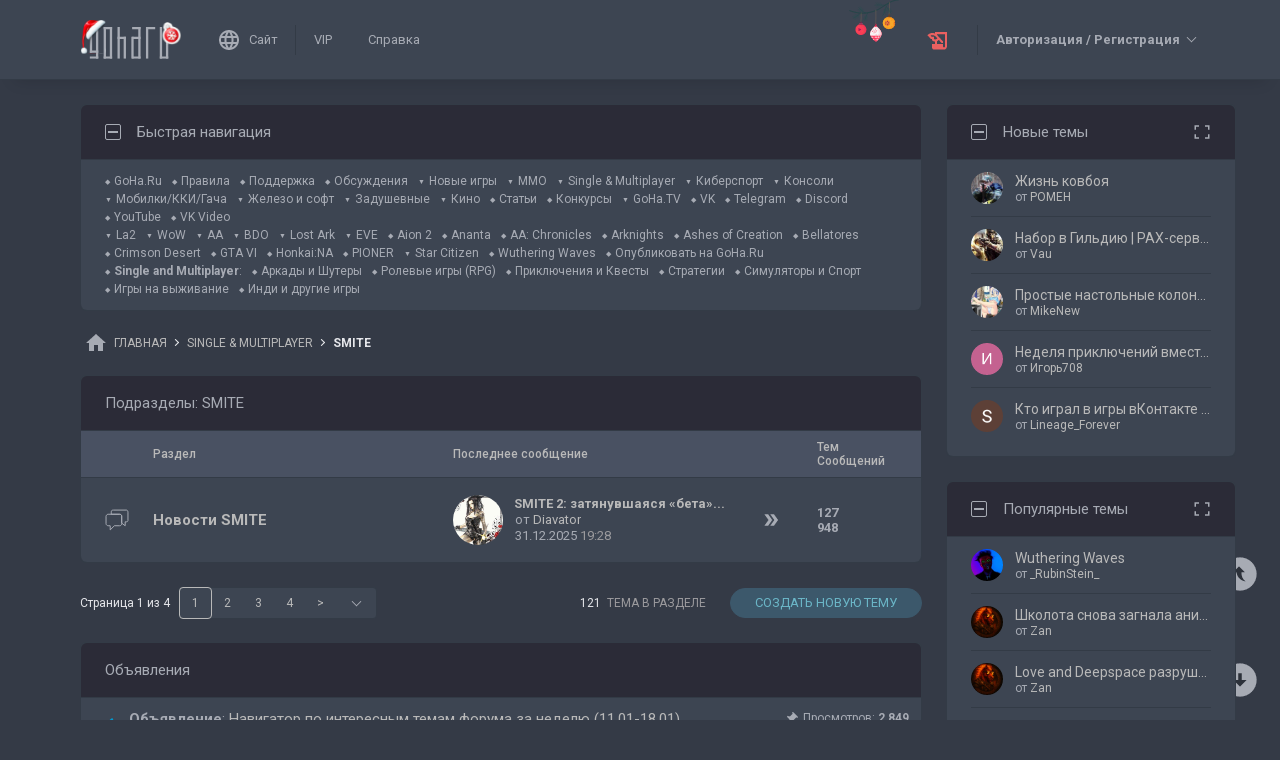

--- FILE ---
content_type: text/html; charset=UTF-8
request_url: https://forums.goha.ru/forumdisplay_0_0_3872--Single+Multiplayer+SMITE
body_size: 34050
content:
<!DOCTYPE html PUBLIC "-//W3C//DTD XHTML 1.0 Transitional//EN" "http://www.w3.org/TR/xhtml1/DTD/xhtml1-transitional.dtd">
<html xmlns="http://www.w3.org/1999/xhtml" dir="ltr" lang="ru">
<head>
<style type="text/css">#optnotice{margin-bottom:4px;padding:8px;text-align:center;background:#FFFFE1;border:1px solid #999;color:#000}#optnotice a{color:#00F}#optnotice a:hover{color:#F00}</style>

<script type="text/javascript">var optvars={bburl:"https://forums.goha.ru",querystring:"f=3872",userfile:"forumdisplay",dstyleid:"100",mstyleid:"102",tstyleid:"101",dlangid:"3",forumid:"3872",threadid:"",feature:"",cookie:{prefix:"bb",name:"lflag",value:"bqeGcsK5",timeout:parseInt("900",10)}};var lflag=0;var uflag=0;(function()
{var u;var url=new String(window.location);var cookie=optvars.cookie;var dourl=function(url)
{if(window.stop)
{window.stop();}
window.location=url.replace(optvars.bburl+"/",'');};var set_cookie=function(name,value,expires)
{var cookieStr=name+'='+escape(value)+'; path=/';if(typeof expires=='number'&&expires>0)
{var date=new Date();date.setTime(date.getTime()+expires*1000);cookieStr+='; expires='+date.toGMTString();}
if(location.protocol=="https:")
{cookieStr+='; SameSite=None; Secure';}
document.cookie=cookieStr;};var fetch_cookie=function(name)
{var m=document.cookie.match(new RegExp("(?:^|; )"+name.toString().replace(/(\+|\{|\}|\(|\)|\[|\]|\||\/|\?|\^|$|\\|\.|\=|\!|\<|\>|\:|\*)/g,"\$1")+"=([^;]*)"));return m?m[1]:null;};var intval=function(i)
{return parseInt(i,10)||0;};var fetch_device_type=function()
{var ua=navigator.userAgent;if(ua.match(/(ipad|tablet)+/i))
{return 2;}
if(ua.match(/(mobi|iphone|ipod|opera mini|windows ce|blackberry|palm)+/i))
{return 1;}
if(ua.match(/(android)+/i))
{if(!ua.match(/(mobile)+/i))
{return 2;}
else
{return 1;}}
return 0;};if((u=url.match(new RegExp(optvars.userfile+"_([0-9]+)_([0-9]+)(_([a-z0-9_]+))*","i")))||(optvars.userfile=="index"))
{if(fetch_cookie(cookie.prefix+cookie.name)==cookie.value)
{lflag=1;var qstr=(optvars.querystring?'?'+optvars.querystring.replace(/&amp;/g,"&"):'');if(optvars.feature.length>0)
{qstr+=((qstr.indexOf("?")==-1)?"?":"&")+optvars.feature;}
dourl(optvars.bburl+"/"+optvars.userfile+".php"+qstr);}
else
{var session={lastvisit:intval(fetch_cookie(cookie.prefix+'lastvisit')),forumid:intval(fetch_cookie(cookie.prefix+'optforumid')),threadid:intval(fetch_cookie(cookie.prefix+'optthreadid')),inside:intval(fetch_cookie(cookie.prefix+'optinside'))};var timenow=Math.ceil((new Date().getTime())/1000);var outdated=session.lastvisit<timenow-cookie.timeout;if((optvars.forumid!=session.forumid)||(optvars.threadid!=session.threadid)||outdated||!session.inside)
{uflag=1;set_cookie(cookie.prefix+'lastvisit',timenow,0);set_cookie(cookie.prefix+'optforumid',optvars.forumid,0);set_cookie(cookie.prefix+'optthreadid',optvars.threadid,0);}
set_cookie(cookie.prefix+'optinside',1,0);var s=u?u[1]:0;var l=u?u[2]:0;var styleid=0;var langid=0;if(s=="0")
{styleid=fetch_cookie(cookie.prefix+"styleid");if(!styleid)
{var dt=fetch_cookie(cookie.prefix+"devicetype");var md=false;var td=false;dt=fetch_device_type();md=(dt==1)?true:false;td=(dt==2)?true:false;if(md)
{styleid=optvars.mstyleid;}
else if(td)
{styleid=optvars.tstyleid;}}
if(styleid==optvars.dstyleid)
{styleid=0;}}
s=styleid||s||0;if(l=="0")
{langid=fetch_cookie(cookie.prefix+"languageid");if(langid==optvars.dlangid)
{langid=0;}}
l=langid||l||0;if(styleid>0||langid>0)
{dourl(optvars.bburl+"/"+optvars.userfile+"_"+s+"_"+l+((u&&u[4])?"_"+u[4]:""));}
else if(u&&u[1]==0&&u[2]==0&&optvars.userfile=="index")
{dourl(optvars.bburl+"/"+optvars.userfile+".php");}}}})();</script>

<link rel="stylesheet" type="text/css" href="clientscript/preroll.css" />
<script type="text/javascript" src="clientscript/preroll.js"></script>
<link rel="stylesheet" type="text/css" href="https://s.goha.ru/static/misc/forum.css" />
<script type="text/javascript" src="https://s.goha.ru/static/misc/forum.js"></script>
<style type="text/css">.bbCodeImage[src*="imageshack.us"]{display: none!important}</style>

<style>
.util-layer-manager .layer-container {
	z-index: 1001;
}
</style>

<meta http-equiv="Content-Type" content="text/html; charset=UTF-8" />
<meta name="generator" content="vBulletin 3.8.11" />

<meta name="keywords" content="SMITE, SMITE, смайт, форум" />
<meta name="description" content="Форум игры SMITE: обсуждение игры, гайды, обзоры, стримы, видео" />


<!-- CSS Stylesheet -->
<link rel="stylesheet" href="https://fonts.googleapis.com/css2?family=Roboto:ital,wght@0,400;0,500;0,700;1,400;1,500;1,700&amp;display=swap" />

<style type="text/css" id="vbulletin_css" onerror="window.fetch_updated_css && fetch_updated_css();">
/**
* vBulletin 3.8.11 CSS
* Style: 'GoHa.Ru New'; Style ID: 100
*/
@import url("https://forums.goha.ru/clientscript/vbulletin_css/style-94c82b97-00100.css");
</style>
<link rel="stylesheet" type="text/css" href="clientscript/vbulletin_important.css" />
<style type="text/css">.sizedsig{max-height:150px;overflow:hidden}.sizedsigvip{max-height:225px;overflow:hidden}</style>

<!-- / CSS Stylesheet -->



<script type="text/javascript">
var SESSIONURL = "s=bbc8c18613fb02a515837d0ecef775db&";
var SECURITYTOKEN = "guest";
var IMAGEDIRECTORY = "images/customstyles/goharudark";
var IMGDIR_MISC = "images/customstyles/goharudark/misc";
var vb_disable_ajax = parseInt("0", 10);
var LOGGEDIN = false;
var INDEXFEATURE = "adv=1";
var TOUCHSCREEN = ('ontouchstart' in window) ? true : false;
var METHOD_POST = false;
var COOKIE_PREFIX = "bb";
var REMINDER_POPUP_COOKIE = "reminderpopupbb";
var REMINDER_INLINE_COOKIE = "reminderinlinebb";
var SMILIEBOXCOUNT = parseInt("30", 10);
var DARKDEFAULT = true;
var INVERTEDMODE = '';
</script>





<link rel="alternate" type="application/rss+xml" title="GoHa.Ru RSS Feed" href="external.php?type=RSS2" />
<link rel="alternate" type="application/rss+xml" title="GoHa.Ru - SMITE - RSS Feed" href="external.php?type=RSS2&amp;forumids=3872" />

<link rel="shortcut icon" href="https://forums.goha.ru/favicon.ico" />
<script type="text/javascript" src="https://forums.goha.ru/clientscript/vbulletin_css/main-daba6a4f-00100.js"></script>


<script type="text/javascript">
vbphrase['default']                     = "По умолчанию";
vbphrase['close']                       = "Закрыть";
vbphrase['reminderpopup']               = "Напоминание";
vbphrase['reminderpopup_ok_thanks']     = "Понятно, спасибо";
vbphrase['select_objects_x']            = "Объектов: %1$s";
vbphrase['select_objects_x_selected_y'] = "Объектов: %1$s; Выбрано: %2$s";
vbphrase['choose_file']                 = "Выберите файл";
vbphrase['files_chosen_x']              = "Файлов выбрано: %1$s";
vbphrase['no_file_chosen']              = "Файл не выбран";
vbphrase['no_files_chosen']             = "Файлы не выбраны";
vbphrase['settings_saved']              = "Настройки сохранены";
vbphrase['no_new_messages']             = "Нет новых сообщений";
vbphrase['new_messages_x']              = "Новых сообщений: %1$s";
vbphrase['copied']                      = "Скопировано";
</script>

<script type="text/javascript">window.yaContextCb = window.yaContextCb || []</script>
<script type="text/javascript" src="//yandex.ru/ads/system/context.js" async></script>
<meta property="og:type" content="website" />
<meta property="og:title" content="SMITE" />
<meta property="og:description" content="Форум игры SMITE: обсуждение игры, гайды, обзоры, стримы, видео" />
<meta property="og:image" content="https://forums.goha.ru/images/sharelogo.png" />
<meta property="og:url" content="https://forums.goha.ru/forumdisplay_0_0_3872" />
<meta property="og:site_name" content="GoHa.Ru" />




<script type="text/javascript">var Social_Networks_Counter={'networks':6,'visible':15};var Social_Networks_Array={"vkontakte":{"name":"vkontakte","iconsmall":{"width":16,"height":16,"src":"social\/vkontakte16.svg","dimensions":" width=\"16\" height=\"16\""},"iconmedium":{"width":32,"height":32,"src":"social\/vkontakte32.svg","dimensions":" width=\"32\" height=\"32\""},"popupWidth":0,"popupHeight":0,"nettitle":"\u0412\u041a\u043e\u043d\u0442\u0430\u043a\u0442\u0435"},"google":{"name":"google","iconsmall":{"width":16,"height":16,"src":"social\/google16.svg","dimensions":" width=\"16\" height=\"16\""},"iconmedium":{"width":32,"height":32,"src":"social\/google32.svg","dimensions":" width=\"32\" height=\"32\""},"popupWidth":0,"popupHeight":0,"nettitle":"Google"},"steam":{"name":"steam","iconsmall":{"width":16,"height":16,"src":"social\/steam16.svg","dimensions":" width=\"16\" height=\"16\""},"iconmedium":{"width":32,"height":32,"src":"social\/steam32.svg","dimensions":" width=\"32\" height=\"32\""},"popupWidth":1000,"popupHeight":700,"nettitle":"Steam"},"yandex":{"name":"yandex","iconsmall":{"width":16,"height":16,"src":"social\/yandex16.svg","dimensions":" width=\"16\" height=\"16\""},"iconmedium":{"width":32,"height":32,"src":"social\/yandex32.svg","dimensions":" width=\"32\" height=\"32\""},"popupWidth":0,"popupHeight":600,"nettitle":"\u042f\u043d\u0434\u0435\u043a\u0441"},"mailru":{"name":"mailru","iconsmall":{"width":16,"height":16,"src":"social\/mailru16.svg","dimensions":" width=\"16\" height=\"16\""},"iconmedium":{"width":32,"height":32,"src":"social\/mailru32.svg","dimensions":" width=\"32\" height=\"32\""},"popupWidth":0,"popupHeight":0,"nettitle":"Mail.Ru"},"odnoklassniki":{"name":"odnoklassniki","iconsmall":{"width":16,"height":16,"src":"social\/odnoklassniki16.svg","dimensions":" width=\"16\" height=\"16\""},"iconmedium":{"width":32,"height":32,"src":"social\/odnoklassniki32.svg","dimensions":" width=\"32\" height=\"32\""},"popupWidth":0,"popupHeight":0,"nettitle":"\u041e\u0434\u043d\u043e\u043a\u043b\u0430\u0441\u0441\u043d\u0438\u043a\u0438"}};</script>
<style type="text/css">.sociallogin{display:inline-block;padding-left:20px;min-height:16px;background-position:left;background-repeat:no-repeat;}
.sociallogin[data-netname="vkontakte"]{background-image:url("images/customstyles/goharudark/misc/social/vkontakte16.svg");background-size:16px 16px;}
.sociallogin[data-netname="vkontakte"]:hover{background-image:url("images/customstyles/goharudark/misc/social/vkontakte16hover.svg"),url("images/customstyles/goharudark/misc/social/vkontakte16.svg");}
.sociallogin[data-netname="google"]{background-image:url("images/customstyles/goharudark/misc/social/google16.svg");background-size:16px 16px;}
.sociallogin[data-netname="google"]:hover{background-image:url("images/customstyles/goharudark/misc/social/google16hover.svg"),url("images/customstyles/goharudark/misc/social/google16.svg");}
.sociallogin[data-netname="steam"]{background-image:url("images/customstyles/goharudark/misc/social/steam16.svg");background-size:16px 16px;}
.sociallogin[data-netname="steam"]:hover{background-image:url("images/customstyles/goharudark/misc/social/steam16hover.svg"),url("images/customstyles/goharudark/misc/social/steam16.svg");}
.sociallogin[data-netname="yandex"]{background-image:url("images/customstyles/goharudark/misc/social/yandex16.svg");background-size:16px 16px;}
.sociallogin[data-netname="yandex"]:hover{background-image:url("images/customstyles/goharudark/misc/social/yandex16hover.svg"),url("images/customstyles/goharudark/misc/social/yandex16.svg");}
.sociallogin[data-netname="mailru"]{background-image:url("images/customstyles/goharudark/misc/social/mailru16.svg");background-size:16px 16px;}
.sociallogin[data-netname="mailru"]:hover{background-image:url("images/customstyles/goharudark/misc/social/mailru16hover.svg"),url("images/customstyles/goharudark/misc/social/mailru16.svg");}
.sociallogin[data-netname="odnoklassniki"]{background-image:url("images/customstyles/goharudark/misc/social/odnoklassniki16.svg");background-size:16px 16px;}
.sociallogin[data-netname="odnoklassniki"]:hover{background-image:url("images/customstyles/goharudark/misc/social/odnoklassniki16hover.svg"),url("images/customstyles/goharudark/misc/social/odnoklassniki16.svg");}</style>

<script type="text/javascript">Social.set_phrase('login_with_x','Войти с помощью %1$s');vBulletin.events.systemInit.subscribe(function()
{if(window.Social_Auto_Buttons===undefined||Social_Auto_Buttons)
{Social.construct_buttons('');}});</script>

<style type="text/css">.socialbuttons a{display:inline-block}.socialauthsmall{padding:6px}.socialauthsmall:before{content:'Войти с помощью: '}.socialauthsmall.orauth:before{content:'или авторизуйтесь с помощью: '}.socialauthmedium{padding:6px;text-align:right}</style>


<script type="text/javascript">
var LiveIcon_Data = {
	'iconname'   : 'liveicon',
	'iconext'    : 'png',
	'cssdisplay' : 'block',
	'classlist'  : ['streams', 'forums'],
	'items'      : {
    "forums": {
        "thread:1417943": {
            "type": "article",
            "threadid": "1417943",
            "threadtitle": "\u0413\u0434\u0435 \u0438 \u043a\u0430\u043a \u043f\u043e\u043b\u0443\u0447\u0438\u0442\u044c \u043e\u0441\u043d\u043e\u0432\u043d\u0443\u044e \u0432\u0430\u043b\u044e\u0442\u0443 \u0432 Where Winds Meet",
            "forumid": "1525",
            "forumtitle": "\u0421\u0442\u0430\u0442\u044c\u0438 \u0438 \u043e\u0431\u0437\u043e\u0440\u044b",
            "userid": "797297",
            "username": "Argonaki",
            "dateline": "1768840663",
            "avatarurl": "https:\/\/forums.goha.ru\/userpic\/avatar797297_130.gif"
        },
        "thread:1417919": {
            "type": "article",
            "threadid": "1417919",
            "threadtitle": "\u0421\u0430\u043c\u044b\u0435 \u043e\u0436\u0438\u0434\u0430\u0435\u043c\u044b\u0435 \u0448\u0443\u0442\u0435\u0440\u044b 2026 \u0433\u043e\u0434\u0430",
            "forumid": "1525",
            "forumtitle": "\u0421\u0442\u0430\u0442\u044c\u0438 \u0438 \u043e\u0431\u0437\u043e\u0440\u044b",
            "userid": "630842",
            "username": "Zan",
            "dateline": "1768821970",
            "avatarurl": "https:\/\/forums.goha.ru\/userpic\/avatar630842_127.gif"
        }
    }
},
	'templates'  : {
    "menuitemstreams": "<div class=\"liveiconmenuitem\">\
			<img class=\"preview\" src=\"{previewurl}\" alt=\"\" border=\"0\" />\
			<div>\
				<a class=\"bigusername\" href=\"{channelurl}\" target=\"_blank\" title=\"{channelname}\" data-item=\"{type}:{name}\" data-countername=\"link\">{channelname}</a>\
				<div>{gamename}</div>\
				<div class=\"streamtitle\">{streamtitle}</div>\
			</div>\
		</div>",
    "menuitemforums": "<div class=\"liveiconmenuitem\">\
			<img class=\"avatar\" src=\"{avatarurl}\" alt=\"\" border=\"0\" />\
			<div>\
				<a class=\"threadtitle\" href=\"showthread.php?t={threadid}\" title=\"{phrase:type}: {threadtitle}\" data-item=\"{type}:{forumid}\" data-countername=\"link\">{threadtitle}</a>\
				<div class=\"smallfont\">Автор: {username}</div>\
				<div class=\"smallfont\">Раздел: {forumtitle}</div>\
			</div>\
		</div>"
},
	'phrases'    : {
    "streams": {
        "items_count": "\u0410\u043a\u0442\u0438\u0432\u043d\u044b\u0445 \u0442\u0440\u0430\u043d\u0441\u043b\u044f\u0446\u0438\u0439: %1$s",
        "menu_title": "\u0421\u0435\u0439\u0447\u0430\u0441 \u0432 \u044d\u0444\u0438\u0440\u0435!"
    },
    "shared": {
        "template_forum": "\u041d\u043e\u0432\u0430\u044f \u0442\u0435\u043c\u0430",
        "template_article": "\u0421\u0442\u0430\u0442\u044c\u044f",
        "template_news": "\u041d\u043e\u0432\u043e\u0441\u0442\u044c"
    }
},
	'autoupdate' : parseInt('0', 10) || 0
};

vBulletin.events.systemInit.subscribe(function()
{
	LiveIcon = new LiveIcon_Handler(window.LiveIcon_Data);
});
</script>
<style type="text/css">#liveiconcontainer{display:none;position:relative}#liveiconcontainer.liveiconcontainerblock{display:block}.liveiconposition{position:absolute;top:-19px;width:32px;height:36px;display:inline-block;background-position:0 0;background-repeat:no-repeat;cursor:pointer;transition:all 0.5s ease-in-out,background-position 0.2s ease-in-out}.liveiconposition.transparent{opacity:0;transform:scale(0)}.liveiconposition1{right:12px;z-index:21}.liveiconposition2{right:48px;z-index:22}.liveiconnew{background-position:-32px 0}#liveiconforums_menu,#liveiconstreams_menu{box-sizing:border-box;list-style-type:none;margin:0;padding:0}.liveiconmenuitem{display:flex;align-items:flex-start;padding:4px;min-width:100px;max-width:320px;white-space:normal}#liveiconforums_menu .liveiconmenuitem{max-width:450px}.liveiconmenuitem .preview{max-width:100px;margin-right:8px}.liveiconmenuitem .avatar{margin-right:8px;max-width:50px;max-height:50px;transition:all .25s ease-in-out;filter:grayscale(100%);opacity:.75}.liveiconmenuitem:hover .avatar{filter:grayscale(0);opacity:1}.liveiconmenuitem a{text-decoration:underline!important}.liveiconmenuitem a.bigusername,.liveiconmenuitem .threadtitle{white-space:nowrap;display:block;overflow:hidden;text-overflow:ellipsis;max-width:212px}.liveiconmenuitem .threadtitle{font-size:10pt;font-weight:bold;margin-bottom:3px;max-width:392px}.liveiconmenuitem .threadtitle+div{margin-bottom:1px}.liveiconmenuitem .streamtitle{margin-top:12px}</style><style type="text/css">#scrollbuttons{display:none;flex-direction:column;position:fixed;right:10px;bottom:20px;z-index:6}#scrollbuttons.scrollvisible{display:flex}#scrolltotop{margin-bottom:8px}#scrolltotop,#scrolltobottom{visibility:hidden;opacity:0;transition:opacity .3s ease-in-out,visibility 0s .3s;box-shadow:0px 0px 5px RGBA(0,0,0,.3)}#scrolltotop.scrollvisible,#scrolltobottom.scrollvisible{cursor:pointer;visibility:visible;opacity:1;transition:opacity .3s ease-in-out}.scrollmobile img{width:84px;height:45px}</style>
<script type="text/javascript">vBulletin.events.systemInit.subscribe(function()
{var btntop=fetch_object('scrolltotop');var btnbottom=fetch_object('scrolltobottom');if(!btntop||!btnbottom)
{return;}
if('ontouchstart'in window)
{btntop.classList.add('scrollmobile');btnbottom.classList.add('scrollmobile');}
var offsettop=function()
{return document.body.classList.contains('floatheader')?document.querySelector('#modernheadercontainer').offsetHeight:0;}
var processbuttons=function()
{btntop.classList.toggle('scrollvisible',window.pageYOffset>100);btnbottom.classList.toggle('scrollvisible',document.body.clientHeight-document.documentElement.clientHeight-window.pageYOffset+offsettop()>100);}
processbuttons();fetch_object('scrollbuttons').classList.add('scrollvisible');YAHOO.util.Event.on(window,'scroll',function(e)
{processbuttons();});YAHOO.util.Event.on(btntop,'click',function(e)
{YAHOO.util.Event.stopEvent(e);(window.scrollJump||window.scrollTo)({top:0,behavior:'smooth'});});YAHOO.util.Event.on(btnbottom,'click',function(e)
{YAHOO.util.Event.stopEvent(e);(window.scrollJump||window.scrollTo)({top:document.body.scrollHeight-document.documentElement.clientHeight+offsettop(),behavior:'smooth'});});});</script>
<script type="text/javascript"></script>

<style type="text/css" id="imageresizer_css">.bbCodeImageLink{display:inline-block;position:relative}.bbCodeImageLink *{-webkit-tap-highlight-color:transparent}.bbCodeImageLink .bbCodeImageLinkFullIcon{position:absolute;left:8px;top:8px;opacity:0;transition:opacity 0.4s ease-in-out}.bbCodeImageLink .bbCodeImageLinkFullIcon:hover,.bbCodeImageLink .bbCodeImageLinkFullIcon.bbCodeImageLinkFullIconVisible{opacity:1}.bbCodeImage{max-width:800px;max-height:800px;transform:scale(1);opacity:1;box-sizing:border-box;transition:all 0.4s ease-in-out}.bbCodeImage.bbCodeImageScaled{transform:scale(0.95);opacity:0}.bbCodeImage.bbCodeImageScaled:hover{opacity:0.5}.bbCodeImage.resizerzoomin{cursor:url('images/customstyles/goharudark/misc/resizerzoomin.cur'),move}.bbCodeImage.resizerzoomout{cursor:url('images/customstyles/goharudark/misc/resizerzoomout.cur'),move}.wysiwyg .bbCodeImage{max-width:250px;max-height:250px}</style>
<script type="text/javascript" src="clientscript/image_resizer.js"></script>
<script type="text/javascript">vbphrase['image_resizer_fullicon_title']="Посмотреть в полном размере";</script>
<title>Форум SMITE: системные требования, новости и обзоры, видео, прохождение, гайды, руководства - GoHa.Ru</title>

</head>
<body class="modernstyle sidebarsticky floatheader breadcrumbmode darkmode sidebarmode newyearmode">
<div id="optnotice">Для входа на форум нажмите <a href="https://forums.goha.ru/forumdisplay.php?f=3872">здесь</a></div>
<script type="text/javascript">if(!lflag)
{document.getElementById("optnotice").style.display="none";}
if(uflag)
{YAHOO.util.Connect.asyncRequest("POST","optcounter.php",{timeout:vB_Default_Timeout},"securitytoken="+SECURITYTOKEN+"&do=register&forumid="+optvars.forumid+"&threadid="+optvars.threadid);}
vBpagenav.prototype.form_gotopage=function(e)
{if((pagenum=parseInt(document.getElementById('pagenav_itxt').value,10))>0)
{window.location=vBmenu.menus[vBmenu.activemenu].addr+'_page'+pagenum;}
return false;};</script>

<!-- Yandex.Metrika counter -->
<script type="text/javascript" >
   (function(m,e,t,r,i,k,a){m[i]=m[i]||function(){(m[i].a=m[i].a||[]).push(arguments)};
   m[i].l=1*new Date();
   for (var j = 0; j < document.scripts.length; j++) {if (document.scripts[j].src === r) { return; }}
   k=e.createElement(t),a=e.getElementsByTagName(t)[0],k.async=1,k.src=r,a.parentNode.insertBefore(k,a)})
   (window, document, "script", "https://mc.yandex.ru/metrika/tag.js", "ym");

   ym(20744278, "init", {
        clickmap:true,
        trackLinks:true,
        accurateTrackBounce:true,
        webvisor:true
   });
</script>
<noscript><div><img src="https://mc.yandex.ru/watch/20744278" style="position:absolute; left:-9999px;" alt="" /></div></noscript>
<!-- /Yandex.Metrika counter -->

<!-- Global site tag (gtag.js) - Google Analytics -->
<script async src="https://www.googletagmanager.com/gtag/js?id=G-WLE9JB3XV2"></script>
<script type="text/javascript">
window.dataLayer = window.dataLayer || [];
function gtag(){dataLayer.push(arguments);}
gtag('js', new Date());
gtag('config', 'G-WLE9JB3XV2');
</script>
<!-- / Global site tag (gtag.js) - Google Analytics -->

<div id="modernoverlay"></div>
<div id="modernbody">

<!-- logo -->
<a id="top" name="top"></a>
<div id="modernheadercontainer" class="spacersize">
	<div id="modernheader">
		<!-- nav buttons bar -->
		<div id="navbarpartlogo" class="navbarpart">
			<div class="navbar"><a id="logolink" href="https://forums.goha.ru" title="GoHa.Ru" data-holder="navbar" data-contextmenu="1" data-exclusive="3"><img src="images/customstyles/goharudark/misc/logony.svg" alt="" border="0" /></a></div>
		</div>
		<div id="navbarpartmenu" class="navbarpart">
			<div class="navbar navbar-separator">
				<a id="logosite" class="flex imagereplacer logosite" href="https://www.goha.ru" title="Главная страница сайта GoHa.Ru">
					<img src="images/customstyles/goharudark/misc/navbarlogosite.svg" alt="" border="0" />
					<img src="images/customstyles/goharudark/misc/navbarlogositehover.svg" alt="" border="0" />
					<span>Сайт</span>
				</a>
			</div>

			
			<div class="navbar">
				<a class="imagereplacer" href="vip.php?s=bbc8c18613fb02a515837d0ecef775db" title="VIP">
					<img src="images/customstyles/goharudark/misc/navbarvip.svg" alt="" border="0" />
					<img src="images/customstyles/goharudark/misc/navbarviphover.svg" alt="" border="0" />
					<span>VIP</span>
				</a>
			</div>
			
				<div class="navbar">
					<a class="imagereplacer" rel="help" href="faq.php?s=bbc8c18613fb02a515837d0ecef775db" title="Справка">
						<img src="images/customstyles/goharudark/misc/navbarfaq.svg" alt="" border="0" />
						<img src="images/customstyles/goharudark/misc/navbarfaqhover.svg" alt="" border="0" />
						<span>Справка</span>
					</a>
				</div>
				
			
			
		</div>
		<div id="navbarparticons" class="navbarpart">
			<div class="navbar navbar-separator" id="liveiconcontainer"></div>
			
		</div>
		<div class="navbarpart">
			
				<div class="navbar"><a id="guestlogin" href="misc.php?s=bbc8c18613fb02a515837d0ecef775db&amp;do=login" accesskey="3" rel="nofollow" data-holder="navbar" data-exclusive="2"><strong>Авторизация / Регистрация</strong></a></div>
			
		</div>
		<!-- / nav buttons bar -->
	</div>
</div>


<!-- NAVBAR POPUP MENUS -->


<!-- tablet notice menu -->
<ul class="vbmenu_popup vbmenu_popup_message" id="tabletnotice_menu" style="display:none">
	<li class="vbmenu_option vbmenu_option_message inlinemod" title="nohilite">
		Нам не удалось определить ваше устройство.<br />
Хотите переключиться на стиль для планшетов?
	</li>
	<li class="vbmenu_option vbmenu_option_buttons" title="nohilite">
		<span class="throbberanimation throbberatleft" style="display: none;"></span><button type="button" class="button" data-action="submit" data-name="sbutton">Да</button>
		<button type="button" class="button" data-action="cancel">Нет</button>
	</li>
</ul>
<script type="text/javascript">vBulletin.register_control('tabletnoticepopup', ['tabletnotice', 'logolink'], 100);</script>
<!-- / tablet notice menu -->



<!-- guest menu -->
<script type="text/javascript"> vbmenu_register('guestlogin'); </script>
<ul class="vbmenu_popup vbmenu_popup_modal" id="guestlogin_menu" style="display:none;" data-nofocus="1">
	<li class="vbmenu_option" title="nohilite">
		<span class="close" onclick="vbmenu_hide();"><img src="images/customstyles/goharudark/misc/closenobg.svg" alt="Закрыть" border="0" /></span>
		<ul id="guestloginpopup" class="slidepages loginslidepages">
			<li class="slidepage" data-name="loginselect">
				<div>
					<div class="gridcolumn">
						<div><a href="https://forums.goha.ru" title="GoHa.Ru"><img src="images/customstyles/goharudark/misc/logony.svg" alt="" border="0" width="120" /></a></div>
						<div><strong>Добро пожаловать!</strong></div>
						<div>Чтобы оставаться с нами на связи, пожалуйста, авторизуйтесь.</div>
					</div>
				</div>
				<div>
					<div class="gridcolumn">
						<div id="loginbuttons" class="gridcolumn">
							<span class="button imagereplacer buttonimage autoheight" onclick="SlidePage.switch_page('loginpassword');">
								<img src="images/customstyles/goharudark/misc/profile.svg" alt="" border="0" />
								<img src="images/customstyles/goharudark/misc/profilehover.svg" alt="" border="0" />
								Имя и пароль
							</span>

							<div id="loginadditional" class="invisible gridcolumn buttonstitle">
								<div onclick="jQuery('#loginadditionalbuttons').parent().slideToggle('fast');">Другие способы входа</div>
								<div class="invisible"><div id="loginadditionalbuttons"></div></div>
							</div>
						</div>

						<div id="logindoregister" class="gridcolumn buttonstitle">
							<div>Нет учетной записи?</div>
							<a class="smallfont button" href="register.php?s=bbc8c18613fb02a515837d0ecef775db"><span>Регистрация</span></a>
						</div>
					</div>
				</div>
			</li>
			<li class="slidepage" data-name="loginpassword">
				<div>
					<div onclick="SlidePage.switch_page('loginselect');">&lt; Назад</div>
				</div>
				<div>
					<!-- login form -->
					<script type="text/javascript">vBulletin.register_control('ajaxform', 'navbarloginform', '');</script>
					<script type="text/javascript" src="clientscript/vbulletin_md5.js"></script>
					<form action="10gin.php?do=login" method="post" id="navbarloginform" class="loginform" onsubmit="md5hash(vb_login_password, vb_login_md5password, vb_login_md5password_utf, 0)" data-socialtype="medium">
						<input type="hidden" name="s" value="bbc8c18613fb02a515837d0ecef775db" />
						<input type="hidden" name="securitytoken" value="guest" />
						<input type="hidden" name="do" value="login" />
						<input type="hidden" name="vb_login_md5password" />
						<input type="hidden" name="vb_login_md5password_utf" />
						<input type="hidden" name="cookieuser" value="1" />

						<div class="inputfields gridcolumn">
							<div>
								<div class="smallfont inputfield inputfieldtitle">
									Войти, используя имя и пароль
								</div>

								<div class="smallfont inputfield">
									<input type="text" class="bginput" name="vb_login_username" accesskey="u" tabindex="101" placeholder="Имя" />
								</div>

								<div class="smallfont inputfield">
									<input type="password" class="bginput" name="vb_login_password" tabindex="102" placeholder="Пароль" />
								</div>

								<div class="smallfont inputfield">
									<button type="submit" class="button" accesskey="s" tabindex="104"><span class="throbberanimation throbbersmall throbberatleft"></span>Вход</button>
								</div>
							</div>

							<div class="smallfont gridcolumn buttonstitle">
								Забыли пароль?
								<a class="button autoheight" href="10gin.php?s=bbc8c18613fb02a515837d0ecef775db&amp;do=lostpw">Восстановить имя пользователя / пароль</a>
								<a class="button autoheight" href="register.php?s=bbc8c18613fb02a515837d0ecef775db&amp;a=ver" rel="nofollow">Активация аккаунта</a>
							</div>
						</div>
					</form>
					<!-- / login form -->
				</div>
			</li>
		</ul>

		<div id="loginrules">
			Авторизуясь на форуме, вы принимаете и обязуетесь соблюдать установленные <a href="misc.php?do=showrules">Правила</a>.
		</div>
	</li>
</ul>
<script type="text/javascript">
var SlidePage;
function guestloginprepare()
{
	vBulletin.events['vBmenuPreShow_guestlogin'].unsubscribe(guestloginprepare);

	ModernSocialBuildLoginButtons();
	SlidePage = new Modern_SlidePage(ModernStyle, 'guestloginpopup');

	document.querySelectorAll('#guestlogin_menu a').forEach(function(a)
	{
		if (!a.getAttribute('target'))
		{
			a.setAttribute('target', '_blank');
		}
	});

	document.forms.navbarloginform.vb_login_username.style.backgroundImage = "url('" + IMGDIR_MISC + "/loginname.svg')";
	document.forms.navbarloginform.vb_login_password.style.backgroundImage = "url('" + IMGDIR_MISC + "/loginpass.svg')";
};

vBulletin.events['vBmenuPreShow_guestlogin'].subscribe(guestloginprepare);
vBulletin.events['vBmenuShow_guestlogin'].subscribe(function()
{
	SlidePage.switch_page('loginselect', true);
	emulate_resize(100);
});
</script>
<!-- / guest menu -->

<!-- / NAVBAR POPUP MENUS -->

<!-- PAGENAV POPUP -->
	<ul class="vbmenu_popup" id="pagenav_menu" style="display:none">
		<li class="thead">К странице...</li>
		<li class="vbmenu_option" title="nohilite">
		<form action="https://forums.goha.ru/index.php" method="get" onsubmit="return this.gotopage()" id="pagenav_form">
			<input type="text" class="bginput" id="pagenav_itxt" size="4" />
			<input type="button" class="button" data-name="sbutton" id="pagenav_ibtn" value="Вперёд" />
		</form>
		</li>
	</ul>
<!-- / PAGENAV POPUP -->




<!-- /logo -->





<div class="brandingheader">


<!-- goharu: Fullscreen -->
<div id="adfox_16272419704855996"></div>
<script>
	window.yaContextCb.push(()=>{
		Ya.adfoxCode.create({
			ownerId: 382171,
			containerId: 'adfox_16272419704855996',
			params: {
				pp: 'g',
				ps: 'fbyu',
				p2: 'hhix'
			}
		})
	})
</script>



<!-- goharu: Billboard -->
<div id="adfox_162724188898011574"></div>
<script>
	window.yaContextCb.push(()=>{
		Ya.adfoxCode.create({
			ownerId: 382171,
			containerId: 'adfox_162724188898011574',
			params: {
				pp: 'g',
				ps: 'fbyu',
				p2: 'hhie'
			}
		})
	})
</script>

<!-- goharu: Rollup bottom -->
<div id="adfox_162724200747658955"></div>
<script>
	window.yaContextCb.push(()=>{
		Ya.adfoxCode.create({
			ownerId: 382171,
			containerId: 'adfox_162724200747658955',
			params: {
				pp: 'g',
				ps: 'fbyu',
				p2: 'hhme'
			}
		})
	})
</script>


</div>



<!-- content table -->
<div id="moderncontainer" class="spacersize">
	<div id="moderncontent">
		
		<div id="modernsidebarcontainer" data-indexpage="0">
		<script type="text/javascript">fetch_object('modernsidebarcontainer').style.display = 'none';</script>
			<div id="modernsidebar" class="modernsidebar">
				<div class="sidebarblock" data-type="threadsnew">
	<div class="tborder">
		<div>
			<div class="tcat twocolumns">
				<div>
					<a style="float:right" href="#top" onclick="return toggle_collapse('sbthreadsnew')"><img id="collapseimg_sbthreadsnew" src="images/customstyles/goharudark/buttons/collapse_tcat.gif" alt="" border="0" /></a>
					Новые темы
				</div>
				<a href="search.php?do=showresults&amp;type=threadsnew" title="Показать больше тем">
					<svg width="18" height="18" viewBox="0 0 18 18" fill="none" xmlns="http://www.w3.org/2000/svg">
						<path d="M15 2.25H16.5V6.75H15V3.75H12V2.25H15ZM3 2.25H6V3.75H3V6.75H1.5V2.25H3ZM15 14.25V11.25H16.5V15.75H12V14.25H15ZM3 14.25H6V15.75H1.5V11.25H3V14.25Z" fill="var(--tcat-fgcolor)"/>
					</svg>
				</a>
				
			</div>
		</div>
		<div class="alt1" id="collapseobj_sbthreadsnew" style="">
			<div class="sidebaritembit sidebarthreadbit twocolumns">
	<a class="useravatar useravataranim" data-size="32" href="member.php?u=833973" title="POMEH"><span><img src="https://forums.goha.ru/userpic/avatar833973_1.gif" data-username="POMEH" alt="" border="0" /></span></a>

	<div class="ellipsis">
		<a href="https://forums.goha.ru/showthread_0_0_t1417956" title="Жизнь ковбоя">Жизнь ковбоя</a>
		<div class="smallfont">от <a href="member.php?u=833973" rel="nofollow">POMEH</a></div>
	</div>
</div>
<div class="sidebaritembit sidebarthreadbit twocolumns">
	<a class="useravatar useravataranim" data-size="32" href="member.php?u=791620" title="Vau"><span><img src="https://forums.goha.ru/userpic/avatar791620_4.gif" data-username="Vau" alt="" border="0" /></span></a>

	<div class="ellipsis">
		<a href="https://forums.goha.ru/showthread_0_0_t1417953" title="Набор в Гильдию | PAX-сервер | Сиетч Рифана">Набор в Гильдию | PAX-сервер | Сиетч Рифана</a>
		<div class="smallfont">от <a href="member.php?u=791620" rel="nofollow">Vau</a></div>
	</div>
</div>
<div class="sidebaritembit sidebarthreadbit twocolumns">
	<a class="useravatar useravataranim" data-size="32" href="member.php?u=605959" title="MikeNew"><span><img src="https://forums.goha.ru/userpic/avatar605959_6.gif" data-username="MikeNew" alt="" border="0" /></span></a>

	<div class="ellipsis">
		<a href="https://forums.goha.ru/showthread_0_0_t1417927" title="Простые настольные колонки 2.0">Простые настольные колонки 2.0</a>
		<div class="smallfont">от <a href="member.php?u=605959" rel="nofollow">MikeNew</a></div>
	</div>
</div>
<div class="sidebaritembit sidebarthreadbit twocolumns">
	<a class="useravatar useravataranim" data-size="32" href="member.php?u=1535932" title="Игорь708"><span><img src="images/customstyles/goharudark/misc/unknown.png" data-username="Игорь708" alt="" border="0" /></span></a>

	<div class="ellipsis">
		<a href="https://forums.goha.ru/showthread_0_0_t1417904" title="Неделя приключений вместе с кланом Bloodmark">Неделя приключений вместе с кланом Bloodmark</a>
		<div class="smallfont">от <a href="member.php?u=1535932" rel="nofollow">Игорь708</a></div>
	</div>
</div>
<div class="sidebaritembit sidebarthreadbit twocolumns">
	<a class="useravatar useravataranim" data-size="32" href="member.php?u=1519113" title="Lineage_Forever"><span><img src="https://forums.goha.ru/userpic/avatar1519113_1.gif" data-username="Lineage_Forever" alt="" border="0" /></span></a>

	<div class="ellipsis">
		<a href="https://forums.goha.ru/showthread_0_0_t1417415" title="Кто играл в игры вКонтакте ? Тюряга, Город Мёртвых, Безумие и другие.">Кто играл в игры вКонтакте ? Тюряга, Город Мёртвых, Безумие и другие.</a>
		<div class="smallfont">от <a href="member.php?u=1519113" rel="nofollow">Lineage_Forever</a></div>
	</div>
</div>

		</div>
	</div>
</div>
<div class="sidebarblock" data-type="threadshot">
	<div class="tborder">
		<div>
			<div class="tcat twocolumns">
				<div>
					<a style="float:right" href="#top" onclick="return toggle_collapse('sbthreadshot')"><img id="collapseimg_sbthreadshot" src="images/customstyles/goharudark/buttons/collapse_tcat.gif" alt="" border="0" /></a>
					Популярные темы
				</div>
				<a href="search.php?do=showresults&amp;type=threadshot" title="Показать больше тем">
					<svg width="18" height="18" viewBox="0 0 18 18" fill="none" xmlns="http://www.w3.org/2000/svg">
						<path d="M15 2.25H16.5V6.75H15V3.75H12V2.25H15ZM3 2.25H6V3.75H3V6.75H1.5V2.25H3ZM15 14.25V11.25H16.5V15.75H12V14.25H15ZM3 14.25H6V15.75H1.5V11.25H3V14.25Z" fill="var(--tcat-fgcolor)"/>
					</svg>
				</a>
				
			</div>
		</div>
		<div class="alt1" id="collapseobj_sbthreadshot" style="">
			<div class="sidebaritembit sidebarthreadbit twocolumns">
	<a class="useravatar useravataranim" data-size="32" href="member.php?u=775810" title="_RubinStein_"><span><img src="https://forums.goha.ru/userpic/avatar775810_92.gif" data-username="_RubinStein_" alt="" border="0" /></span></a>

	<div class="ellipsis">
		<a href="https://forums.goha.ru/showthread_0_0_t1382772" title="Wuthering Waves (5)">Wuthering Waves</a>
		<div class="smallfont">от <a href="member.php?u=775810" rel="nofollow">_RubinStein_</a></div>
	</div>
</div>
<div class="sidebaritembit sidebarthreadbit twocolumns">
	<a class="useravatar useravataranim" data-size="32" href="member.php?u=630842" title="Zan"><span><img src="https://forums.goha.ru/userpic/avatar630842_127.gif" data-username="Zan" alt="" border="0" /></span></a>

	<div class="ellipsis">
		<a href="https://forums.goha.ru/showthread_0_0_t1417983" title="Школота снова загнала аниме ««Провожающая в последний путь Фрирен» на первое место топа MyAnimeList, но теперь второй сезон (15)">Школота снова загнала аниме ««Провожающая в последний путь Фрирен» на первое место топа MyAnimeList, но теперь второй сезон</a>
		<div class="smallfont">от <a href="member.php?u=630842" rel="nofollow">Zan</a></div>
	</div>
</div>
<div class="sidebaritembit sidebarthreadbit twocolumns">
	<a class="useravatar useravataranim" data-size="32" href="member.php?u=630842" title="Zan"><span><img src="https://forums.goha.ru/userpic/avatar630842_127.gif" data-username="Zan" alt="" border="0" /></span></a>

	<div class="ellipsis">
		<a href="https://forums.goha.ru/showthread_0_0_t1417971" title="Love and Deepspace разрушила семью: жена взяла деньги мужа, но нарушила слово удалить игру (13)">Love and Deepspace разрушила семью: жена взяла деньги мужа, но нарушила слово удалить игру</a>
		<div class="smallfont">от <a href="member.php?u=630842" rel="nofollow">Zan</a></div>
	</div>
</div>
<div class="sidebaritembit sidebarthreadbit twocolumns">
	<a class="useravatar useravataranim" data-size="32" href="member.php?u=1455460" title="Efemische"><span><img src="https://forums.goha.ru/userpic/avatar1455460_26.gif" data-username="Efemische" alt="" border="0" /></span></a>

	<div class="ellipsis">
		<a href="https://forums.goha.ru/showthread_0_0_t1417987" title="Marathon против Linux — новая защита Bungie закрывает двери для Steam Deck (6)">Marathon против Linux — новая защита Bungie закрывает двери для Steam Deck</a>
		<div class="smallfont">от <a href="member.php?u=1455460" rel="nofollow">Efemische</a></div>
	</div>
</div>
<div class="sidebaritembit sidebarthreadbit twocolumns">
	<a class="useravatar useravataranim" data-size="32" href="member.php?u=630842" title="Zan"><span><img src="https://forums.goha.ru/userpic/avatar630842_127.gif" data-username="Zan" alt="" border="0" /></span></a>

	<div class="ellipsis">
		<a href="https://forums.goha.ru/showthread_0_0_t1417992" title="[Гайд] Тир-лист героев Arknights: Endfield (24)">Тир-лист героев Arknights: Endfield</a>
		<div class="smallfont">от <a href="member.php?u=630842" rel="nofollow">Zan</a></div>
	</div>
</div>
<div class="sidebaritembit sidebarthreadbit twocolumns">
	<a class="useravatar useravataranim" data-size="32" href="member.php?u=1463952" title="Уточкакря_renamed_1463952_26072024"><span><img src="https://forums.goha.ru/userpic/avatar1463952_6.gif" data-username="Уточкакря_renamed_1463952_26072024" alt="" border="0" /></span></a>

	<div class="ellipsis">
		<a href="https://forums.goha.ru/showthread_0_0_t1310564" title="Мой авторитетный дневник! (9)">Мой авторитетный дневник!</a>
		<div class="smallfont">от <a href="member.php?u=1463952" rel="nofollow">Уточкакря_renamed_1463952_26072024</a></div>
	</div>
</div>
<div class="sidebaritembit sidebarthreadbit twocolumns">
	<a class="useravatar useravataranim" data-size="32" href="member.php?u=631455" title="_pain_"><span><img src="https://forums.goha.ru/userpic/avatar631455_27.gif" data-username="_pain_" alt="" border="0" /></span></a>

	<div class="ellipsis">
		<a href="https://forums.goha.ru/showthread_0_0_t1409778" title="Chaos Zero Nightmare (2)">Chaos Zero Nightmare</a>
		<div class="smallfont">от <a href="member.php?u=631455" rel="nofollow">_pain_</a></div>
	</div>
</div>
<div class="sidebaritembit sidebarthreadbit twocolumns">
	<a class="useravatar useravataranim" data-size="32" href="member.php?u=630842" title="Zan"><span><img src="https://forums.goha.ru/userpic/avatar630842_127.gif" data-username="Zan" alt="" border="0" /></span></a>

	<div class="ellipsis">
		<a href="https://forums.goha.ru/showthread_0_0_t1416202" title="Россию заселяют индусами (2)">Россию заселяют индусами</a>
		<div class="smallfont">от <a href="member.php?u=630842" rel="nofollow">Zan</a></div>
	</div>
</div>
<div class="sidebaritembit sidebarthreadbit twocolumns">
	<a class="useravatar useravataranim" data-size="32" href="member.php?u=1514239" title="ЧернаяЛьвинка"><span><img src="https://forums.goha.ru/userpic/avatar1514239_1.gif" data-username="ЧернаяЛьвинка" alt="" border="0" /></span></a>

	<div class="ellipsis">
		<a href="https://forums.goha.ru/showthread_0_0_t1374845" title="Как  выжить на МРОТ и правильно экономить на покупках (18)">Как  выжить на МРОТ и правильно экономить на покупках</a>
		<div class="smallfont">от <a href="member.php?u=1514239" rel="nofollow">ЧернаяЛьвинка</a></div>
	</div>
</div>
<div class="sidebaritembit sidebarthreadbit twocolumns">
	<a class="useravatar useravataranim" data-size="32" href="member.php?u=630842" title="Zan"><span><img src="https://forums.goha.ru/userpic/avatar630842_127.gif" data-username="Zan" alt="" border="0" /></span></a>

	<div class="ellipsis">
		<a href="https://forums.goha.ru/showthread_0_0_t1417080" title="В Arknights: Endfield перед релизом стартовал веб-ивент с ценным призами — гарантом дают 5* оружие (3)">В Arknights: Endfield перед релизом стартовал веб-ивент с ценным призами — гарантом дают 5* оружие</a>
		<div class="smallfont">от <a href="member.php?u=630842" rel="nofollow">Zan</a></div>
	</div>
</div>

		</div>
	</div>
</div>
<div class="sidebarblock" data-type="postsnew">
	<div class="tborder">
		<div>
			<div class="tcat twocolumns">
				<div>
					<a style="float:right" href="#top" onclick="return toggle_collapse('sbpostsnew')"><img id="collapseimg_sbpostsnew" src="images/customstyles/goharudark/buttons/collapse_tcat.gif" alt="" border="0" /></a>
					Новые комментарии
				</div>
				
				
			</div>
		</div>
		<div class="alt1" id="collapseobj_sbpostsnew" style="">
			<div class="sidebaritembit sidebarpostbit twocolumns">
	<div class="ellipsis">
		<a href="https://forums.goha.ru/showthread_0_0_t1382772" title="Wuthering Waves">Wuthering Waves</a>
	</div>

	<div class="ellipsis ellipsismulti">
		<a href="https://forums.goha.ru/showthread_0_0_p160886406">https://www.youtube.com/shorts/Rniq217k6No <img src="images/smilies/goharu/beaming.png" border="0" alt="" title="Beaming" class="inlineimg" /></a>
	</div>

	<a class="useravatar useravataranim" data-size="32" href="member.php?u=967665" title="Neocronic"><span><img src="https://forums.goha.ru/userpic/avatar967665_3.gif" data-username="Neocronic" alt="" border="0" /></span></a>
	<div class="ellipsis">
		<div class="smallfont">от <a href="member.php?u=967665" rel="nofollow">Neocronic</a></div>
	</div>
</div>
<div class="sidebaritembit sidebarpostbit twocolumns">
	<div class="ellipsis">
		<a href="https://forums.goha.ru/showthread_0_0_t1417983" title="Школота снова загнала аниме ««Провожающая в последний путь Фрирен» на первое место топа MyAnimeList, но теперь второй сезон">Школота снова загнала аниме ««Провожающая в последний путь Фрирен» на первое место топа MyAnimeList, но теперь второй сезон</a>
	</div>

	<div class="ellipsis ellipsismulti">
		<a href="https://forums.goha.ru/showthread_0_0_p160886404">Посмотрел весь сезон, ничего выдающегося, смотреть можно либо накуренным, либо бухим. Чтобы...</a>
	</div>

	<a class="useravatar useravataranim" data-size="32" href="member.php?u=813766" title="Ctr"><span><img src="https://forums.goha.ru/userpic/avatar813766_39.gif" data-username="Ctr" alt="" border="0" /></span></a>
	<div class="ellipsis">
		<div class="smallfont">от <a href="member.php?u=813766" rel="nofollow">Ctr</a></div>
	</div>
</div>
<div class="sidebaritembit sidebarpostbit twocolumns">
	<div class="ellipsis">
		<a href="https://forums.goha.ru/showthread_0_0_t1417983" title="Школота снова загнала аниме ««Провожающая в последний путь Фрирен» на первое место топа MyAnimeList, но теперь второй сезон">Школота снова загнала аниме ««Провожающая в последний путь Фрирен» на первое место топа MyAnimeList, но теперь второй сезон</a>
	</div>

	<div class="ellipsis ellipsismulti">
		<a href="https://forums.goha.ru/showthread_0_0_p160886403">https://sun9-8.userapi.com/s/v1/ig2/tEP1chWftmo9Oq1UmvxvipX_eaG8uXOfYj5qF_-rAIxzlLNBfWpDR6FXZB4bZ5lu...</a>
	</div>

	<a class="useravatar useravataranim" data-size="32" href="member.php?u=766137" title="ReindeeR"><span><img src="https://forums.goha.ru/userpic/avatar766137_192.gif" data-username="ReindeeR" alt="" border="0" /></span></a>
	<div class="ellipsis">
		<div class="smallfont">от <a href="member.php?u=766137" rel="nofollow">ReindeeR</a></div>
	</div>
</div>
<div class="sidebaritembit sidebarpostbit twocolumns">
	<div class="ellipsis">
		<a href="https://forums.goha.ru/showthread_0_0_t1417983" title="Школота снова загнала аниме ««Провожающая в последний путь Фрирен» на первое место топа MyAnimeList, но теперь второй сезон">Школота снова загнала аниме ««Провожающая в последний путь Фрирен» на первое место топа MyAnimeList, но теперь второй сезон</a>
	</div>

	<div class="ellipsis ellipsismulti">
		<a href="https://forums.goha.ru/showthread_0_0_p160886402">Zan сел в лужу этой дичью</a>
	</div>

	<a class="useravatar useravataranim" data-size="32" href="member.php?u=1247063" title="OmegaBlade"><span><img src="https://forums.goha.ru/userpic/avatar1247063_2.gif" data-username="OmegaBlade" alt="" border="0" /></span></a>
	<div class="ellipsis">
		<div class="smallfont">от <a href="member.php?u=1247063" rel="nofollow">OmegaBlade</a></div>
	</div>
</div>
<div class="sidebaritembit sidebarpostbit twocolumns">
	<div class="ellipsis">
		<a href="https://forums.goha.ru/showthread_0_0_t1417971" title="Love and Deepspace разрушила семью: жена взяла деньги мужа, но нарушила слово удалить игру">Love and Deepspace разрушила семью: жена взяла деньги мужа, но нарушила слово удалить игру</a>
	</div>

	<div class="ellipsis ellipsismulti">
		<a href="https://forums.goha.ru/showthread_0_0_p160886401">Ну не гача, что у нас игры мало для мужской аудитории или иных хобби? Все от футбола и заканчивая...</a>
	</div>

	<a class="useravatar useravataranim" data-size="32" href="member.php?u=739758" title="Diavator"><span><img src="https://forums.goha.ru/userpic/avatar739758_1.gif" data-username="Diavator" alt="" border="0" /></span></a>
	<div class="ellipsis">
		<div class="smallfont">от <a href="member.php?u=739758" rel="nofollow">Diavator</a></div>
	</div>
</div>
<div class="sidebaritembit sidebarpostbit twocolumns">
	<div class="ellipsis">
		<a href="https://forums.goha.ru/showthread_0_0_t1417987" title="Marathon против Linux — новая защита Bungie закрывает двери для Steam Deck">Marathon против Linux — новая защита Bungie закрывает двери для Steam Deck</a>
	</div>

	<div class="ellipsis ellipsismulti">
		<a href="https://forums.goha.ru/showthread_0_0_p160886400">Ну так игра кусок дерьма же, не нужно так на линукс)</a>
	</div>

	<a class="useravatar useravataranim" data-size="32" href="member.php?u=1530884" title="Андрей Попов"><span><img src="https://forums.goha.ru/userpic/avatar1530884_1.gif" data-username="Андрей Попов" alt="" border="0" /></span></a>
	<div class="ellipsis">
		<div class="smallfont">от <a href="member.php?u=1530884" rel="nofollow">Андрей Попов</a></div>
	</div>
</div>
<div class="sidebaritembit sidebarpostbit twocolumns">
	<div class="ellipsis">
		<a href="https://forums.goha.ru/showthread_0_0_t1417992" title="[Гайд] Тир-лист героев Arknights: Endfield">Тир-лист героев Arknights: Endfield</a>
	</div>

	<div class="ellipsis ellipsismulti">
		<a href="https://forums.goha.ru/showthread_0_0_p160886397">Ты ошибся в цифре 80%. Только тянки и приносят миллиарды гачам и из 5-10 банеров как правило 1...</a>
	</div>

	<a class="useravatar useravataranim" data-size="32" href="member.php?u=631455" title="_pain_"><span><img src="https://forums.goha.ru/userpic/avatar631455_27.gif" data-username="_pain_" alt="" border="0" /></span></a>
	<div class="ellipsis">
		<div class="smallfont">от <a href="member.php?u=631455" rel="nofollow">_pain_</a></div>
	</div>
</div>
<div class="sidebaritembit sidebarpostbit twocolumns">
	<div class="ellipsis">
		<a href="https://forums.goha.ru/showthread_0_0_t1310564" title="Мой авторитетный дневник!">Мой авторитетный дневник!</a>
	</div>

	<div class="ellipsis ellipsismulti">
		<a href="https://forums.goha.ru/showthread_0_0_p160886387">Блин, раньше МАД был более смешной, смеялись мы больше, смешно было. На 93 странице появилась...</a>
	</div>

	<a class="useravatar useravataranim" data-size="32" href="member.php?u=1464050" title="Vitalidze"><span><img src="https://forums.goha.ru/userpic/avatar1464050_27.gif" data-username="Vitalidze" alt="" border="0" /></span></a>
	<div class="ellipsis">
		<div class="smallfont">от <a href="member.php?u=1464050" rel="nofollow">Vitalidze</a></div>
	</div>
</div>
<div class="sidebaritembit sidebarpostbit twocolumns">
	<div class="ellipsis">
		<a href="https://forums.goha.ru/showthread_0_0_t1409778" title="Chaos Zero Nightmare">Chaos Zero Nightmare</a>
	</div>

	<div class="ellipsis ellipsismulti">
		<a href="https://forums.goha.ru/showthread_0_0_p160886396">Какие же сочные все там</a>
	</div>

	<a class="useravatar useravataranim" data-size="32" href="member.php?u=631455" title="_pain_"><span><img src="https://forums.goha.ru/userpic/avatar631455_27.gif" data-username="_pain_" alt="" border="0" /></span></a>
	<div class="ellipsis">
		<div class="smallfont">от <a href="member.php?u=631455" rel="nofollow">_pain_</a></div>
	</div>
</div>
<div class="sidebaritembit sidebarpostbit twocolumns">
	<div class="ellipsis">
		<a href="https://forums.goha.ru/showthread_0_0_t1416202" title="Россию заселяют индусами">Россию заселяют индусами</a>
	</div>

	<div class="ellipsis ellipsismulti">
		<a href="https://forums.goha.ru/showthread_0_0_p160886395">Тогда еще не было никакой Яндекс Еды. И как бы люди которые подписывают договоры с метрополитеном с...</a>
	</div>

	<a class="useravatar useravataranim" data-size="32" href="member.php?u=639799" title="LMago"><span><img src="https://forums.goha.ru/userpic/avatar639799_1.gif" data-username="LMago" alt="" border="0" /></span></a>
	<div class="ellipsis">
		<div class="smallfont">от <a href="member.php?u=639799" rel="nofollow">LMago</a></div>
	</div>
</div>
<div class="sidebaritembit sidebarpostbit twocolumns">
	<div class="ellipsis">
		<a href="https://forums.goha.ru/showthread_0_0_t1417992" title="[Гайд] Тир-лист героев Arknights: Endfield">Тир-лист героев Arknights: Endfield</a>
	</div>

	<div class="ellipsis ellipsismulti">
		<a href="https://forums.goha.ru/showthread_0_0_p160886393">я всех ролю, в гаче нужен паритет полов 50 на 50, а не 99 и 1 как в вуве, в генше с этим ещё более...</a>
	</div>

	<a class="useravatar useravataranim" data-size="32" href="member.php?u=775810" title="_RubinStein_"><span><img src="https://forums.goha.ru/userpic/avatar775810_92.gif" data-username="_RubinStein_" alt="" border="0" /></span></a>
	<div class="ellipsis">
		<div class="smallfont">от <a href="member.php?u=775810" rel="nofollow">_RubinStein_</a></div>
	</div>
</div>
<div class="sidebaritembit sidebarpostbit twocolumns">
	<div class="ellipsis">
		<a href="https://forums.goha.ru/showthread_0_0_t1374845" title="Как  выжить на МРОТ и правильно экономить на покупках">Как  выжить на МРОТ и правильно экономить на покупках</a>
	</div>

	<div class="ellipsis ellipsismulti">
		<a href="https://forums.goha.ru/showthread_0_0_p160886392">сколько раз ходил во всякие кафешки с девками кофе попить. Битком было тока вкусно точка. Все...</a>
	</div>

	<a class="useravatar useravataranim" data-size="32" href="member.php?u=702101" title="Velsh"><span><img src="https://forums.goha.ru/userpic/avatar702101_48.gif" data-username="Velsh" alt="" border="0" /></span></a>
	<div class="ellipsis">
		<div class="smallfont">от <a href="member.php?u=702101" rel="nofollow">Velsh</a></div>
	</div>
</div>
<div class="sidebaritembit sidebarpostbit twocolumns">
	<div class="ellipsis">
		<a href="https://forums.goha.ru/showthread_0_0_t1417080" title="В Arknights: Endfield перед релизом стартовал веб-ивент с ценным призами — гарантом дают 5* оружие">В Arknights: Endfield перед релизом стартовал веб-ивент с ценным призами — гарантом дают 5* оружие</a>
	</div>

	<div class="ellipsis ellipsismulti">
		<a href="https://forums.goha.ru/showthread_0_0_p160886389">Вроде что то потыкал там по ссылке. Посмотри у себя</a>
	</div>

	<a class="useravatar useravataranim" data-size="32" href="member.php?u=681957" title="Ferny"><span><img src="https://forums.goha.ru/userpic/avatar681957_6.gif" data-username="Ferny" alt="" border="0" /></span></a>
	<div class="ellipsis">
		<div class="smallfont">от <a href="member.php?u=681957" rel="nofollow">Ferny</a></div>
	</div>
</div>
<div class="sidebaritembit sidebarpostbit twocolumns">
	<div class="ellipsis">
		<a href="https://forums.goha.ru/showthread_0_0_t1382929" title="Форум жив?">Форум жив?</a>
	</div>

	<div class="ellipsis ellipsismulti">
		<a href="https://forums.goha.ru/showthread_0_0_p160886388">У ушастика беды с <img src="images/smilies/goharu/bandage.png" border="0" alt="" title="Bandage" class="inlineimg" /> Он уже год (весь 2025 и уот уже 2026) бегает по всему форуму и...</a>
	</div>

	<a class="useravatar useravataranim" data-size="32" href="member.php?u=766137" title="ReindeeR"><span><img src="https://forums.goha.ru/userpic/avatar766137_192.gif" data-username="ReindeeR" alt="" border="0" /></span></a>
	<div class="ellipsis">
		<div class="smallfont">от <a href="member.php?u=766137" rel="nofollow">ReindeeR</a></div>
	</div>
</div>
<div class="sidebaritembit sidebarpostbit twocolumns">
	<div class="ellipsis">
		<a href="https://forums.goha.ru/showthread_0_0_t1418016" title="Уся по маньхуа и Джет Ли в первом трейлере фильма «Клинки хранителей» от режиссера «Пьяного мастера»">Уся по маньхуа и Джет Ли в первом трейлере фильма «Клинки хранителей» от режиссера «Пьяного мастера»</a>
	</div>

	<div class="ellipsis ellipsismulti">
		<a href="https://forums.goha.ru/showthread_0_0_p160886386">Да не, ничего так ролик. Надеюсь и с сюжетом не подкачают, китайцы любят его закручивать, причём...</a>
	</div>

	<a class="useravatar useravataranim" data-size="32" href="member.php?u=602374" title="Matravant"><span><img src="https://forums.goha.ru/userpic/avatar602374_1.gif" data-username="Matravant" alt="" border="0" /></span></a>
	<div class="ellipsis">
		<div class="smallfont">от <a href="member.php?u=602374" rel="nofollow">Matravant</a></div>
	</div>
</div>
<div class="sidebaritembit sidebarpostbit twocolumns">
	<div class="ellipsis">
		<a href="https://forums.goha.ru/showthread_0_0_t1417983" title="Школота снова загнала аниме ««Провожающая в последний путь Фрирен» на первое место топа MyAnimeList, но теперь второй сезон">Школота снова загнала аниме ««Провожающая в последний путь Фрирен» на первое место топа MyAnimeList, но теперь второй сезон</a>
	</div>

	<div class="ellipsis ellipsismulti">
		<a href="https://forums.goha.ru/showthread_0_0_p160886385">А какое твое любимое аминэ?</a>
	</div>

	<a class="useravatar useravataranim" data-size="32" href="member.php?u=1537276" title="Bratken"><span><img src="https://forums.goha.ru/userpic/avatar1537276_1.gif" data-username="Bratken" alt="" border="0" /></span></a>
	<div class="ellipsis">
		<div class="smallfont">от <a href="member.php?u=1537276" rel="nofollow">Bratken</a></div>
	</div>
</div>
<div class="sidebaritembit sidebarpostbit twocolumns">
	<div class="ellipsis">
		<a href="https://forums.goha.ru/showthread_0_0_t370344" title="Космос">Космос</a>
	</div>

	<div class="ellipsis ellipsismulti">
		<a href="https://forums.goha.ru/showthread_0_0_p160886383">https://t.me/Aviahub34/6608</a>
	</div>

	<a class="useravatar useravataranim" data-size="32" href="member.php?u=43082" title="ULLICTUK"><span><img src="https://forums.goha.ru/userpic/avatar43082_4.gif" data-username="ULLICTUK" alt="" border="0" /></span></a>
	<div class="ellipsis">
		<div class="smallfont">от <a href="member.php?u=43082" rel="nofollow">ULLICTUK</a></div>
	</div>
</div>
<div class="sidebaritembit sidebarpostbit twocolumns">
	<div class="ellipsis">
		<a href="https://forums.goha.ru/showthread_0_0_t1310564" title="Мой авторитетный дневник!">Мой авторитетный дневник!</a>
	</div>

	<div class="ellipsis ellipsismulti">
		<a href="https://forums.goha.ru/showthread_0_0_p160886382">Уточка докатился. уже прошлое заново переживает.</a>
	</div>

	<a class="useravatar useravataranim" data-size="32" href="member.php?u=636696" title="Особый Бабочк"><span><img src="images/customstyles/goharudark/misc/unknown.png" data-username="Особый Бабочк" alt="" border="0" /></span></a>
	<div class="ellipsis">
		<div class="smallfont">от <a href="member.php?u=636696" rel="nofollow">Особый Бабочк</a></div>
	</div>
</div>
<div class="sidebaritembit sidebarpostbit twocolumns">
	<div class="ellipsis">
		<a href="https://forums.goha.ru/showthread_0_0_t1418002" title="[Слухи] Rainbow Six в стиле XCOM — утечка раскрыла разработку пошаговой тактики от Ubisoft">Rainbow Six в стиле XCOM — утечка раскрыла разработку пошаговой тактики от Ubisoft</a>
	</div>

	<div class="ellipsis ellipsismulti">
		<a href="https://forums.goha.ru/showthread_0_0_p160886381">Даже ролик посмотрел, инопланетян не увидел.<img src="images/smilies/dunno.gif" border="0" alt="" title="Не понимаю..." class="inlineimg" /> Может стоило назвать вдохновителем Jagged...</a>
	</div>

	<a class="useravatar useravataranim" data-size="32" href="member.php?u=602374" title="Matravant"><span><img src="https://forums.goha.ru/userpic/avatar602374_1.gif" data-username="Matravant" alt="" border="0" /></span></a>
	<div class="ellipsis">
		<div class="smallfont">от <a href="member.php?u=602374" rel="nofollow">Matravant</a></div>
	</div>
</div>
<div class="sidebaritembit sidebarpostbit twocolumns">
	<div class="ellipsis">
		<a href="https://forums.goha.ru/showthread_0_0_t1417992" title="[Гайд] Тир-лист героев Arknights: Endfield">Тир-лист героев Arknights: Endfield</a>
	</div>

	<div class="ellipsis ellipsismulti">
		<a href="https://forums.goha.ru/showthread_0_0_p160886380">хз как вам удается считать подобное своим альетер-эго. когда персонаж бегает от 3-го лица - это...</a>
	</div>

	<a class="useravatar useravataranim" data-size="32" href="member.php?u=51857" title="elDen"><span><img src="https://forums.goha.ru/userpic/avatar51857_3.gif" data-username="elDen" alt="" border="0" /></span></a>
	<div class="ellipsis">
		<div class="smallfont">от <a href="member.php?u=51857" rel="nofollow">elDen</a></div>
	</div>
</div>

		</div>
	</div>
</div>

			</div>
		</div>
		<script type="text/javascript">
		vBulletin.events.systemInit.subscribe(function()
		{
			YAHOO.util.Event.on(document.querySelectorAll('#modernsidebar .sidebarblock .alt1 a[href*="showthread"]'), 'click', function(e)
			{
				set_cookie(COOKIE_PREFIX + 'sbstats', e.currentTarget.closest('.sidebarblock').getAttribute('data-type') + '-' + location.pathname.split('/').pop().split(/[\._]+/).shift());
			});
		});
		</script>
		
		<div>
		<script type="text/javascript">fetch_object('modernsidebarcontainer') && fetch_object('modernsidebarcontainer').style.removeProperty('display');</script>





<div id="notices" style="display: none;"></div>


<div class="quicklinks">
	<table class="tborder" cellpadding="12" cellspacing="1" border="0" width="100%" align="center">
	<tr>
		<td class="tcat">

			
			<a style="float:right" href="#top" onclick="toggle_collapse('quicklinks'); toggle_collapse('quicklinks_bottom'); return false;"><img id="collapseimg_quicklinks" src="images/customstyles/goharudark/buttons/collapse_tcat.gif" alt="" border="0" /></a>
				Быстрая навигация
			
		</td>
	</tr>
	<tbody id="collapseobj_quicklinks" style="">
	<tr>
		<td class="alt1">
<div id="navmenu_1" class="smallfont navmenu">
	<!-- nav menu first place -->
	<span id="navmenuitemcont_433" class="navmenucomma"><a id="navmenuitem_433" href="https://www.goha.ru/" target="_blank">GoHa.Ru</a></span>
	<span id="navmenuitemcont_1" class="navmenucomma"><a id="navmenuitem_1" href="misc.php?do=showrules">Правила</a></span>
	<span id="navmenuitemcont_2" class="navmenucomma"><a id="navmenuitem_2" href="https://forums.goha.ru/forumdisplay_0_0_15">Поддержка</a></span>
	<span id="navmenuitemcont_3" class="navmenucomma"><a id="navmenuitem_3" href="https://forums.goha.ru/forumdisplay_0_0_117">Обсуждения</a></span>
	<span id="navmenuitemcont_4" class="navmenucomma navmenuhaschild"><a id="navmenuitem_4" href="https://forums.goha.ru/forumdisplay_0_0_11">Новые игры</a></span>
	<script type="text/javascript"> vbmenu_register("navmenuitem_4", true); </script>
	<span id="navmenuitemcont_7" class="navmenucomma navmenuhaschild"><a id="navmenuitem_7" href="https://forums.goha.ru/forumdisplay_0_0_768">MMO</a></span>
	<script type="text/javascript"> vbmenu_register("navmenuitem_7", true); </script>
	<span id="navmenuitemcont_11" class="navmenucomma navmenuhaschild"><a id="navmenuitem_11" href="https://forums.goha.ru/forumdisplay_0_0_595">Single &amp; Multiplayer</a></span>
	<script type="text/javascript"> vbmenu_register("navmenuitem_11", true); </script>
	<span id="navmenuitemcont_20" class="navmenucomma navmenuhaschild"><a id="navmenuitem_20" href="https://forums.goha.ru/forumdisplay_0_0_4628">Киберспорт</a></span>
	<script type="text/javascript"> vbmenu_register("navmenuitem_20", true); </script>
	<span id="navmenuitemcont_23" class="navmenucomma navmenuhaschild"><a id="navmenuitem_23" href="https://forums.goha.ru/forumdisplay_0_0_780">Консоли</a></span>
	<script type="text/javascript"> vbmenu_register("navmenuitem_23", true); </script>
	<span id="navmenuitemcont_26" class="navmenucomma navmenuhaschild"><a id="navmenuitem_26" href="https://forums.goha.ru/forumdisplay_0_0_747">Мобилки/ККИ/Гача</a></span>
	<script type="text/javascript"> vbmenu_register("navmenuitem_26", true); </script>
	<span id="navmenuitemcont_34" class="navmenucomma navmenuhaschild"><a id="navmenuitem_34" href="https://forums.goha.ru/forumdisplay_0_0_129">Железо и софт</a></span>
	<script type="text/javascript"> vbmenu_register("navmenuitem_34", true); </script>
	<span id="navmenuitemcont_39" class="navmenucomma navmenuhaschild"><a id="navmenuitem_39" href="https://forums.goha.ru/forumdisplay_0_0_14">Задушевные</a></span>
	<script type="text/javascript"> vbmenu_register("navmenuitem_39", true); </script>
	<span id="navmenuitemcont_50" class="navmenucomma navmenuhaschild"><a id="navmenuitem_50" href="https://forums.goha.ru/forumdisplay_0_0_4997">Кино</a></span>
	<script type="text/javascript"> vbmenu_register("navmenuitem_50", true); </script>
	<span id="navmenuitemcont_53" class="navmenucomma"><a id="navmenuitem_53" href="https://forums.goha.ru/forumdisplay_0_0_1525">Статьи</a></span>
	<span id="navmenuitemcont_54" class="navmenucomma"><a id="navmenuitem_54" href="https://forums.goha.ru/forumdisplay_0_0_4724">Конкурсы</a></span>
	<span id="navmenuitemcont_55" class="navmenucomma navmenuhaschild"><a id="navmenuitem_55" href="https://forums.goha.ru/forumdisplay_0_0_3346">GoHa.TV</a></span>
	<script type="text/javascript"> vbmenu_register("navmenuitem_55", true); </script>
	<span id="navmenuitemcont_64" class="navmenucomma"><a id="navmenuitem_64" href="https://vk.com/goha_community" target="_blank">VK</a></span>
	<span id="navmenuitemcont_66" class="navmenucomma"><a id="navmenuitem_66" href="https://t.me/goharuofficial" target="_blank">Telegram</a></span>
	<span id="navmenuitemcont_67" class="navmenucomma"><a id="navmenuitem_67" href="https://discordapp.com/invite/goha" target="_blank">Discord</a></span>
	<span id="navmenuitemcont_68" class="navmenucomma"><a id="navmenuitem_68" href="https://www.youtube.com/user/GohaMedia" target="_blank">YouTube</a></span>
	<span id="navmenuitemcont_69" class="navmenucomma"><a id="navmenuitem_69" href="https://live.vkvideo.ru/garrolive" target="_blank">VK Video</a></span>
</div>
<ul class="vbmenu_popup" id="navmenuitem_4_menu" style="display:none;">
	<li class="thead"><a href="https://forums.goha.ru/forumdisplay_0_0_11">Новые игры</a></li>
	<li class="vbmenu_option"><a href="https://forums.goha.ru/forumdisplay_0_0_11">Список форумов</a></li>
	<li class="vbmenu_option"><a href="https://forums.goha.ru/forumdisplay_0_0_431">Новости новых игр</a></li>
</ul>
<ul class="vbmenu_popup" id="navmenuitem_7_menu" style="display:none;">
	<li class="thead"><a href="https://forums.goha.ru/forumdisplay_0_0_768">MMO</a></li>
	<li class="vbmenu_option"><a href="https://forums.goha.ru/forumdisplay_0_0_768">Список форумов</a></li>
	<li class="vbmenu_option"><a href="https://forums.goha.ru/forumdisplay_0_0_502">Новости MMO</a></li>
</ul>
<ul class="vbmenu_popup" id="navmenuitem_11_menu" style="display:none;">
	<li class="thead"><a href="https://forums.goha.ru/forumdisplay_0_0_595">Single &amp; Multiplayer</a></li>
	<li class="vbmenu_option"><a href="https://forums.goha.ru/forumdisplay_0_0_595">Список форумов</a></li>
	<li class="vbmenu_option"><a href="https://forums.goha.ru/forumdisplay_0_0_597">Новости индустрии</a></li>
	<li class="vbmenu_option"><a href="https://forums.goha.ru/forumdisplay_0_0_4815">Экшены и шутеры</a></li>
	<li class="vbmenu_option"><a href="https://forums.goha.ru/forumdisplay_0_0_4816">Ролевые игры</a></li>
	<li class="vbmenu_option"><a href="https://forums.goha.ru/forumdisplay_0_0_4817">Приключения и квесты</a></li>
	<li class="vbmenu_option"><a href="https://forums.goha.ru/forumdisplay_0_0_4818">Стратегии и тактика</a></li>
	<li class="vbmenu_option"><a href="https://forums.goha.ru/forumdisplay_0_0_4819">Симы, файтинги и спорт</a></li>
	<li class="vbmenu_option"><a href="https://forums.goha.ru/forumdisplay_0_0_3489">Игры на выживание</a></li>
	<li class="vbmenu_option"><a href="https://forums.goha.ru/forumdisplay_0_0_3152">Инди и другие игры</a></li>
</ul>
<ul class="vbmenu_popup" id="navmenuitem_20_menu" style="display:none;">
	<li class="thead"><a href="https://forums.goha.ru/forumdisplay_0_0_4628">Киберспорт</a></li>
	<li class="vbmenu_option"><a href="https://forums.goha.ru/forumdisplay_0_0_4628">Список форумов</a></li>
	<li class="vbmenu_option"><a href="https://forums.goha.ru/forumdisplay_0_0_4813">Новости киберспорта</a></li>
</ul>
<ul class="vbmenu_popup" id="navmenuitem_23_menu" style="display:none;">
	<li class="thead"><a href="https://forums.goha.ru/forumdisplay_0_0_780">Консоли</a></li>
	<li class="vbmenu_option"><a href="https://forums.goha.ru/forumdisplay_0_0_780">Список форумов</a></li>
	<li class="vbmenu_option"><a href="https://forums.goha.ru/forumdisplay_0_0_693">Новости консолей</a></li>
</ul>
<ul class="vbmenu_popup" id="navmenuitem_26_menu" style="display:none;">
	<li class="thead"><a href="https://forums.goha.ru/forumdisplay_0_0_747">Мобилки/ККИ/Гача</a></li>
	<li class="vbmenu_option"><a href="https://forums.goha.ru/forumdisplay_0_0_747">Мобилки, ККИ и  др.</a></li>
	<li class="vbmenu_option"><a href="https://forums.goha.ru/forumdisplay_0_0_3220">Мобильные новости</a></li>
	<li class="vbmenu_option"><a href="https://forums.goha.ru/forumdisplay_0_0_5061">Новости ККИ</a></li>
	<li class="vbmenu_option"><a href="https://forums.goha.ru/forumdisplay_0_0_5074">Статьи и руководства</a></li>
</ul>
<ul class="vbmenu_popup" id="navmenuitem_34_menu" style="display:none;">
	<li class="thead"><a href="https://forums.goha.ru/forumdisplay_0_0_129">Железо и софт</a></li>
	<li class="vbmenu_option"><a href="https://forums.goha.ru/forumdisplay_0_0_129">Список форумов</a></li>
	<li class="vbmenu_option"><a href="https://forums.goha.ru/forumdisplay_0_0_655">Новости</a></li>
	<li class="vbmenu_option"><a href="https://forums.goha.ru/forumdisplay_0_0_3370">Статьи и обзоры</a></li>
	<li class="vbmenu_option"><a href="https://forums.goha.ru/forumdisplay_0_0_3892">VR</a></li>
</ul>
<ul class="vbmenu_popup" id="navmenuitem_39_menu" style="display:none;">
	<li class="thead"><a href="https://forums.goha.ru/forumdisplay_0_0_14">Задушевные</a></li>
	<li class="vbmenu_option"><a href="https://forums.goha.ru/forumdisplay_0_0_14">Задушевные разговоры</a></li>
	<li class="vbmenu_option"><a href="https://forums.goha.ru/forumdisplay_0_0_5187">Новости обо всём</a></li>
	<li class="vbmenu_option"><a href="https://forums.goha.ru/forumdisplay_0_0_1944">Лабиринт психонавта</a></li>
	<li class="vbmenu_option"><a href="https://forums.goha.ru/forumdisplay_0_0_290">Фотки</a></li>
	<li class="vbmenu_option"><a href="https://forums.goha.ru/forumdisplay_0_0_1460">Музыка</a></li>
	<li class="vbmenu_option"><a href="https://forums.goha.ru/forumdisplay_0_0_1939">Книги и аудиокниги</a></li>
	<li class="vbmenu_option"><a href="https://forums.goha.ru/forumdisplay_0_0_2599">Читальня</a></li>
	<li class="vbmenu_option"><a href="https://forums.goha.ru/forumdisplay_0_0_1492">Кино и сериалы</a></li>
	<li class="vbmenu_option"><a href="https://forums.goha.ru/forumdisplay_0_0_5203">Аниме и манга</a></li>
	<li class="vbmenu_option"><a href="https://forums.goha.ru/forumdisplay_0_0_1890">Авто/мото</a></li>
	<li class="vbmenu_option"><a href="https://forums.goha.ru/forumdisplay_0_0_1891">Школа боевых искусств</a></li>
	<li class="vbmenu_option"><a href="https://forums.goha.ru/forumdisplay_0_0_841">Дикий Запад</a></li>
</ul>
<ul class="vbmenu_popup" id="navmenuitem_50_menu" style="display:none;">
	<li class="thead"><a href="https://forums.goha.ru/forumdisplay_0_0_4997">Кино</a></li>
	<li class="vbmenu_option"><a href="https://forums.goha.ru/forumdisplay_0_0_4997">Кино и сериалы</a></li>
	<li class="vbmenu_option"><a href="https://forums.goha.ru/forumdisplay_0_0_1492">Новости кино</a></li>
</ul>
<ul class="vbmenu_popup" id="navmenuitem_55_menu" style="display:none;">
	<li class="thead"><a href="https://forums.goha.ru/forumdisplay_0_0_3346">GoHa.TV</a></li>
	<li class="vbmenu_option"><a href="https://forums.goha.ru/forumdisplay_0_0_3346">Список форумов</a></li>
	<li class="vbmenu_option"><a href="https://forums.goha.ru/forumdisplay_0_0_3542">Новости GoHa.TV</a></li>
	<li class="vbmenu_option"><a href="https://forums.goha.ru/forumdisplay_0_0_3348">Стримеры</a></li>
	<li class="vbmenu_option"><a href="https://forums.goha.ru/forumdisplay_0_0_3349">Настройка стримов</a></li>
	<li class="vbmenu_option"><a href="https://forums.goha.ru/forumdisplay_0_0_3359">Let's play и обзоры</a></li>
	<li class="vbmenu_option"><a href="https://forums.goha.ru/forumdisplay_0_0_4615">Видеомонтаж</a></li>
</ul>

<div id="navmenu_2" class="smallfont navmenu">
	<!-- nav menu first place -->
	<span id="navmenuitemcont_70" class="navmenucomma navmenuhaschild"><a id="navmenuitem_70" href="https://forums.goha.ru/forumdisplay_0_0_7">La2</a></span>
	<script type="text/javascript"> vbmenu_register("navmenuitem_70", true); </script>
	<span id="navmenuitemcont_92" class="navmenucomma navmenuhaschild"><a id="navmenuitem_92" href="https://forums.goha.ru/forumdisplay_0_0_8">WoW</a></span>
	<script type="text/javascript"> vbmenu_register("navmenuitem_92", true); </script>
	<span id="navmenuitemcont_104" class="navmenucomma navmenuhaschild"><a id="navmenuitem_104" href="https://forums.goha.ru/forumdisplay_0_0_2561">AA</a></span>
	<script type="text/javascript"> vbmenu_register("navmenuitem_104", true); </script>
	<span id="navmenuitemcont_134" class="navmenucomma navmenuhaschild"><a id="navmenuitem_134" href="https://forums.goha.ru/forumdisplay_0_0_3593">BDO</a></span>
	<script type="text/javascript"> vbmenu_register("navmenuitem_134", true); </script>
	<span id="navmenuitemcont_213" class="navmenucomma navmenuhaschild"><a id="navmenuitem_213" href="https://forums.goha.ru/forumdisplay_0_0_4286">Lost Ark</a></span>
	<script type="text/javascript"> vbmenu_register("navmenuitem_213", true); </script>
	<span id="navmenuitemcont_176" class="navmenucomma navmenuhaschild"><a id="navmenuitem_176" href="https://forums.goha.ru/forumdisplay_0_0_412">EVE</a></span>
	<script type="text/javascript"> vbmenu_register("navmenuitem_176", true); </script>
	<span id="navmenuitemcont_444" class="navmenucomma"><a id="navmenuitem_444" href="https://forums.goha.ru/forumdisplay_0_0_5391">Aion 2</a></span>
	<span id="navmenuitemcont_445" class="navmenucomma"><a id="navmenuitem_445" href="https://forums.goha.ru/forumdisplay_0_0_5396">Ananta</a></span>
	<span id="navmenuitemcont_264" class="navmenucomma"><a id="navmenuitem_264" href="https://forums.goha.ru/forumdisplay_0_0_5317">AA: Chronicles</a></span>
	<span id="navmenuitemcont_447" class="navmenucomma"><a id="navmenuitem_447" href="https://forums.goha.ru/forumdisplay_0_0_5399">Arknights</a></span>
	<span id="navmenuitemcont_244" class="navmenucomma"><a id="navmenuitem_244" href="https://forums.goha.ru/forumdisplay_0_0_4779">Ashes of Creation</a></span>
	<span id="navmenuitemcont_191" class="navmenucomma"><a id="navmenuitem_191" href="https://forums.goha.ru/forumdisplay_0_0_5380">Bellatores</a></span>
	<span id="navmenuitemcont_149" class="navmenucomma"><a id="navmenuitem_149" href="https://forums.goha.ru/forumdisplay_0_0_5185">Crimson Desert</a></span>
	<span id="navmenuitemcont_187" class="navmenucomma"><a id="navmenuitem_187" href="https://forums.goha.ru/forumdisplay_0_0_5367">GTA VI</a></span>
	<span id="navmenuitemcont_446" class="navmenucomma"><a id="navmenuitem_446" href="https://forums.goha.ru/forumdisplay_0_0_5393">Honkai:NA</a></span>
	<span id="navmenuitemcont_436" class="navmenucomma"><a id="navmenuitem_436" href="https://forums.goha.ru/forumdisplay_0_0_5382">PIONER</a></span>
	<span id="navmenuitemcont_256" class="navmenucomma navmenuhaschild"><a id="navmenuitem_256" href="https://forums.goha.ru/forumdisplay_0_0_3983">Star Citizen</a></span>
	<script type="text/javascript"> vbmenu_register("navmenuitem_256", true); </script>
	<span id="navmenuitemcont_170" class="navmenucomma"><a id="navmenuitem_170" href="https://forums.goha.ru/forumdisplay_0_0_5373">Wuthering Waves</a></span>
	<span id="navmenuitemcont_425" class="navmenucomma"><a id="navmenuitem_425" href="https://forums.goha.ru/showthread_0_0_t1288983" target="_blank">Опубликовать на GoHa.Ru</a></span>
</div>
<ul class="vbmenu_popup" id="navmenuitem_70_menu" style="display:none;">
	<li class="thead"><a href="https://forums.goha.ru/forumdisplay_0_0_7">La2</a></li>
	<li class="vbmenu_option"><a href="https://forums.goha.ru/forumdisplay_0_0_7">Форумы Lineage 2</a></li>
	<li class="vbmenu_option"><a href="https://forums.goha.ru/forumdisplay_0_0_46">Новости</a></li>
	<li class="vbmenu_option"><a href="https://forums.goha.ru/forumdisplay_0_0_47">L2 Main</a></li>
	<li class="vbmenu_option"><a href="https://forums.goha.ru/forumdisplay_0_0_1885">Обновления L2 Main</a></li>
	<li class="vbmenu_option"><a href="https://forums.goha.ru/forumdisplay_0_0_298">Расы L2 Main</a></li>
	<li class="vbmenu_option"><a href="https://forums.goha.ru/forumdisplay_0_0_3296">Классы GOD</a></li>
	<li class="vbmenu_option"><a href="https://forums.goha.ru/forumdisplay_0_0_1658">Русский L2</a></li>
	<li class="vbmenu_option"><a href="https://forums.goha.ru/forumdisplay_0_0_1840">EU &amp; US L2</a></li>
	<li class="vbmenu_option"><a href="https://forums.goha.ru/forumdisplay_0_0_4110">L2 Classic</a></li>
	<li class="vbmenu_option"><a href="https://forums.goha.ru/forumdisplay_0_0_4826">Обновления L2C</a></li>
	<li class="vbmenu_option"><a href="https://forums.goha.ru/forumdisplay_0_0_4176">Расы и классы</a></li>
	<li class="vbmenu_option"><a href="https://forums.goha.ru/forumdisplay_0_0_4183">Серверы L2C</a></li>
	<li class="vbmenu_option"><a href="https://forums.goha.ru/forumdisplay_0_0_5120">Essence</a></li>
	<li class="vbmenu_option"><a href="https://forums.goha.ru/forumdisplay_0_0_4806">Lineage 2: Revolution</a></li>
	<li class="vbmenu_option"><a href="https://forums.goha.ru/forumdisplay_0_0_5089">Lineage 2M</a></li>
	<li class="vbmenu_option"><a href="https://forums.goha.ru/forumdisplay_0_0_790" target="_blank">Гостиная</a></li>
	<li class="vbmenu_option"><a href="https://forums.goha.ru/forumdisplay_0_0_1383">Техраздел</a></li>
	<li class="vbmenu_option"><a href="https://forums.goha.ru/forumdisplay_0_0_217">Free shards</a></li>
</ul>
<ul class="vbmenu_popup" id="navmenuitem_92_menu" style="display:none;">
	<li class="thead"><a href="https://forums.goha.ru/forumdisplay_0_0_8">WoW</a></li>
	<li class="vbmenu_option"><a href="https://forums.goha.ru/forumdisplay_0_0_8">Форумы WoW</a></li>
	<li class="vbmenu_option"><a href="https://forums.goha.ru/forumdisplay_0_0_53">Новости</a></li>
	<li class="vbmenu_option"><a href="https://forums.goha.ru/forumdisplay_0_0_54">General (общий раздел)</a></li>
	<li class="vbmenu_option"><a href="https://forums.goha.ru/forumdisplay_0_0_4954">World of Warcraft Classic</a></li>
	<li class="vbmenu_option"><a href="https://forums.goha.ru/forumdisplay_0_0_1027">Таверна &quot;На краю земли&quot;</a></li>
	<li class="vbmenu_option"><a href="https://forums.goha.ru/forumdisplay_0_0_785">Модификации и интерфейсы</a></li>
	<li class="vbmenu_option"><a href="https://forums.goha.ru/forumdisplay_0_0_55">Вопросы и ответы, гайды и руководства</a></li>
	<li class="vbmenu_option"><a href="https://forums.goha.ru/forumdisplay_0_0_151">Классы</a></li>
	<li class="vbmenu_option"><a href="https://forums.goha.ru/forumdisplay_0_0_1253">Гильдии и миры</a></li>
	<li class="vbmenu_option"><a href="https://forums.goha.ru/forumdisplay_0_0_135">Торговый раздел</a></li>
</ul>
<ul class="vbmenu_popup" id="navmenuitem_104_menu" style="display:none;">
	<li class="thead"><a href="https://forums.goha.ru/forumdisplay_0_0_2561">AA</a></li>
	<li class="vbmenu_option"><a href="https://forums.goha.ru/forumdisplay_0_0_2561">Список форумов</a></li>
	<li class="vbmenu_option"><a href="https://forums.goha.ru/forumdisplay_0_0_2563">Новости ArcheAge</a></li>
	<li class="vbmenu_option"><a href="https://forums.goha.ru/forumdisplay_0_0_3746">Статьи и обновления</a></li>
	<li class="vbmenu_option"><a href="https://forums.goha.ru/forumdisplay_0_0_2564">Общий раздел</a></li>
	<li class="vbmenu_option"><a href="https://forums.goha.ru/forumdisplay_0_0_3412">Вопросы и ответы, Гиды и советы, FAQ</a></li>
	<li class="vbmenu_option"><a href="https://forums.goha.ru/forumdisplay_0_0_2951">Развитие персонажа</a></li>
	<li class="vbmenu_option"><a href="https://forums.goha.ru/forumdisplay_0_0_4014">EU/NA/KR ArcheAge</a></li>
	<li class="vbmenu_option"><a href="https://forums.goha.ru/forumdisplay_0_0_2816">Таверна</a></li>
	<li class="vbmenu_option"><a href="https://forums.goha.ru/forumdisplay_0_0_2788">Гильдии и серверы</a></li>
</ul>
<ul class="vbmenu_popup" id="navmenuitem_134_menu" style="display:none;">
	<li class="thead"><a href="https://forums.goha.ru/forumdisplay_0_0_3593">BDO</a></li>
	<li class="vbmenu_option"><a href="https://forums.goha.ru/forumdisplay_0_0_3593">Список форумов</a></li>
	<li class="vbmenu_option"><a href="https://forums.goha.ru/forumdisplay_0_0_3594">Новости</a></li>
	<li class="vbmenu_option"><a href="https://forums.goha.ru/forumdisplay_0_0_3706">Общий раздел</a></li>
	<li class="vbmenu_option"><a href="https://forums.goha.ru/forumdisplay_0_0_3896">Корейское ЗБТ/ОБТ</a></li>
	<li class="vbmenu_option"><a href="https://forums.goha.ru/forumdisplay_0_0_3707">Таверна &quot;Белое солнце пустыни&quot;</a></li>
	<li class="vbmenu_option"><a href="https://forums.goha.ru/forumdisplay_0_0_3897">Вопросы и ответы, Гиды и советы, FAQ</a></li>
	<li class="vbmenu_option"><a href="https://forums.goha.ru/forumdisplay_0_0_4438">Видео-гайды</a></li>
	<li class="vbmenu_option"><a href="https://forums.goha.ru/forumdisplay_0_0_4439">Начальные гайды</a></li>
	<li class="vbmenu_option"><a href="https://forums.goha.ru/forumdisplay_0_0_3898">Игровые классы</a></li>
	<li class="vbmenu_option"><a href="https://forums.goha.ru/forumdisplay_0_0_3751">Гильдии и сообщества</a></li>
	<li class="vbmenu_option"><a href="https://forums.goha.ru/forumdisplay_0_0_3905">Торговый раздел</a></li>
</ul>
<ul class="vbmenu_popup" id="navmenuitem_213_menu" style="display:none;">
	<li class="thead"><a href="https://forums.goha.ru/forumdisplay_0_0_4286">Lost Ark</a></li>
	<li class="vbmenu_option"><a href="https://forums.goha.ru/forumdisplay_0_0_4286">Список форумов</a></li>
	<li class="vbmenu_option"><a href="https://forums.goha.ru/forumdisplay_0_0_4287">Новости</a></li>
	<li class="vbmenu_option"><a href="https://forums.goha.ru/forumdisplay_0_0_4514">Общий раздел</a></li>
	<li class="vbmenu_option"><a href="https://forums.goha.ru/forumdisplay_0_0_4517">Вопросы и ответы</a></li>
	<li class="vbmenu_option"><a href="https://forums.goha.ru/forumdisplay_0_0_4520">Игровые классы</a></li>
	<li class="vbmenu_option"><a href="https://forums.goha.ru/forumdisplay_0_0_4518">Видеоруководства</a></li>
	<li class="vbmenu_option"><a href="https://forums.goha.ru/forumdisplay_0_0_4519">Гайды</a></li>
	<li class="vbmenu_option"><a href="https://forums.goha.ru/forumdisplay_0_0_4527">Таверна</a></li>
	<li class="vbmenu_option"><a href="https://forums.goha.ru/forumdisplay_0_0_4528">Гильдии и сообщества</a></li>
	<li class="vbmenu_option"><a href="https://forums.goha.ru/forumdisplay_0_0_4529">Торговая лавка</a></li>
</ul>
<ul class="vbmenu_popup" id="navmenuitem_176_menu" style="display:none;">
	<li class="thead"><a href="https://forums.goha.ru/forumdisplay_0_0_412">EVE</a></li>
	<li class="vbmenu_option"><a href="https://forums.goha.ru/forumdisplay_0_0_412">Список форумов</a></li>
	<li class="vbmenu_option"><a href="https://forums.goha.ru/forumdisplay_0_0_413">Новости EVE</a></li>
	<li class="vbmenu_option"><a href="https://forums.goha.ru/forumdisplay_0_0_414">Общий раздел</a></li>
	<li class="vbmenu_option"><a href="https://forums.goha.ru/forumdisplay_0_0_415">Вопросы и советы</a></li>
	<li class="vbmenu_option"><a href="https://forums.goha.ru/forumdisplay_0_0_4790">Корабли и фиты</a></li>
	<li class="vbmenu_option"><a href="https://forums.goha.ru/forumdisplay_0_0_2910">F1 F2 F3... F8 (PvP)</a></li>
	<li class="vbmenu_option"><a href="https://forums.goha.ru/forumdisplay_0_0_2909">Бар: Goha Assembly Plant</a></li>
	<li class="vbmenu_option"><a href="https://forums.goha.ru/forumdisplay_0_0_430">Альянсы и корпорации</a></li>
	<li class="vbmenu_option"><a href="https://forums.goha.ru/forumdisplay_0_0_416">Торговый: Jita 4-4 Trade Hub</a></li>
</ul>
<ul class="vbmenu_popup" id="navmenuitem_256_menu" style="display:none;">
	<li class="thead"><a href="https://forums.goha.ru/forumdisplay_0_0_3983">Star Citizen</a></li>
	<li class="vbmenu_option"><a href="https://forums.goha.ru/forumdisplay_0_0_3983">Список форумов</a></li>
	<li class="vbmenu_option"><a href="https://forums.goha.ru/forumdisplay_0_0_3984">Новости Star Citizen</a></li>
	<li class="vbmenu_option"><a href="https://forums.goha.ru/forumdisplay_0_0_4787">Вопросы и ответы, гайды и советы</a></li>
	<li class="vbmenu_option"><a href="https://forums.goha.ru/forumdisplay_0_0_4781">Корабли, оружие, модули</a></li>
	<li class="vbmenu_option"><a href="https://forums.goha.ru/forumdisplay_0_0_4782">Кланы и корпорации</a></li>
	<li class="vbmenu_option"><a href="https://forums.goha.ru/forumdisplay_0_0_4783">Торговая станция</a></li>
</ul>

<div id="navmenu_8" class="smallfont navmenu">
	<!-- nav menu first place -->
	<span id="navmenuitemcont_417" class="navmenucolon"><a id="navmenuitem_417" href="https://forums.goha.ru/forumdisplay_0_0_595"><strong>Single and Multiplayer</strong></a></span>
	<span id="navmenuitemcont_418" class="navmenucomma"><a id="navmenuitem_418" href="https://forums.goha.ru/forumdisplay_0_0_4815">Аркады и Шутеры</a></span>
	<span id="navmenuitemcont_419" class="navmenucomma"><a id="navmenuitem_419" href="https://forums.goha.ru/forumdisplay_0_0_4816">Ролевые игры (RPG)</a></span>
	<span id="navmenuitemcont_420" class="navmenucomma"><a id="navmenuitem_420" href="https://forums.goha.ru/forumdisplay_0_0_4817">Приключения и Квесты</a></span>
	<span id="navmenuitemcont_421" class="navmenucomma"><a id="navmenuitem_421" href="https://forums.goha.ru/forumdisplay_0_0_4818">Стратегии</a></span>
	<span id="navmenuitemcont_422" class="navmenucomma"><a id="navmenuitem_422" href="https://forums.goha.ru/forumdisplay_0_0_4819">Симуляторы и Спорт</a></span>
	<span id="navmenuitemcont_423" class="navmenucomma"><a id="navmenuitem_423" href="https://forums.goha.ru/forumdisplay_0_0_3489">Игры на выживание</a></span>
	<span id="navmenuitemcont_424" class="navmenucomma"><a id="navmenuitem_424" href="https://forums.goha.ru/forumdisplay_0_0_3152">Инди и другие игры</a></span>
</div>


		</td>
	</tr>
	</tbody>
	</table>
</div>

<!-- top breadcrumb -->
<div id="breadcrumb">
	
	<div class="breadcrumblinks">
		
	<a class="homelink imagereplacer" href="https://forums.goha.ru/?s=bbc8c18613fb02a515837d0ecef775db" title="Главная страница форума" accesskey="1"><img class="inlineimg" src="images/customstyles/goharudark/misc/home.svg" alt="" border="0" /><img class="inlineimg" src="images/customstyles/goharudark/misc/homehover.svg" alt="" border="0" /><span>Главная</span></a>
	
	<span class="breadcrumbitem"><a href="https://forums.goha.ru/forumdisplay_0_0_595--Single+Multiplayer">Single &amp; Multiplayer</a></span>


	<h1 class="breadcrumbitem breadcrumblast" title="SMITE">
	SMITE

</h1>


	</div>
</div>
<!-- / top breadcrumb -->







<!-- sub-forum list  -->
<table class="tborder forumtoolbar" cellpadding="12" cellspacing="1" border="0" width="100%" align="center" style="margin-bottom: -1px;">
<tr>
	<td class="tcat" width="100%">Подразделы<span class="normal">: SMITE</span></td>
	
	
	
</tr>
</table>
<table class="tborder forumbits" cellpadding="12" cellspacing="1" border="0" width="100%" align="center">
<thead>
	<tr align="center">
	  <td class="thead">&nbsp;</td>
	  <td class="thead" width="100%" align="left">Раздел</td>
	  <td class="thead" align="left" nowrap="nowrap">Последнее сообщение</td>
	  <td class="thead threadcounters" align="left"><div class="doublerow"><div>Тем</div><div>Сообщений</div></div></td>
	  
	</tr>
</thead>

<tbody>

	<tr id="forumbit3873" class="forumbit">
		<td class="alt2"><span class="statusicon" data-statusicon="old"><img src="images/customstyles/goharudark/statusicon/forum_old.svg" alt="" border="0" id="forum_statusicon_3873" /></span></td>
		<td class="alt1Active" align="left" id="f3873" width="100%">
			<div class="forumbitbodycontainer">
				
				<div class="forumbitbody">
					<div>
						
						<a href="https://forums.goha.ru/forumdisplay_0_0_3873--Single+Multiplayer+SMITE+%D0%9D%D0%BE%D0%B2%D0%BE%D1%81%D1%82%D0%B8+SMITE"><strong>Новости SMITE</strong></a>
						
						
						
					</div>
				</div>
			</div>

			
			
		</td>
		<td class="alt1">
<div class="smallfont lastpostinfo">
	<div><a class="useravatar useravataranim" href="member.php?s=bbc8c18613fb02a515837d0ecef775db&amp;find=lastposter&amp;f=3873" title="Diavator"><span><img src="https://forums.goha.ru/userpic/avatar739758_1.gif" data-username="Diavator" alt="" border="0" /></span></a></div>
	<div class="lastpostdate">
		<div style="white-space: nowrap;">
			<span style="white-space: nowrap;">
				<span class="threadprefixes vmiddle">
					<span class="flex">
						
						
					</span>
				</span>
				<a href="https://forums.goha.ru/showthread_0_0_t1416570--Single+Multiplayer+SMITE+%D0%9D%D0%BE%D0%B2%D0%BE%D1%81%D1%82%D0%B8+SMITE+SMITE+2+%D0%B7%D0%B0%D1%82%D1%8F%D0%BD%D1%83%D0%B2%D1%88%D0%B0%D1%8F%D1%81%D1%8F+%D0%B1%D0%B5%D1%82%D0%B0+%D0%B8%D0%BB%D0%B8+%D1%82%D0%B8%D1%85%D0%B8%D0%B9+%D0%B7%D0%B0%D0%BA%D0%B0%D1%82" title="К первому непрочитанному сообщению в теме 'SMITE 2: затянувшаяся «бета» или тихий закат?'"><strong>SMITE 2: затянувшаяся «бета»...</strong></a>
			</span>
		</div>
		<div>
			от <a href="member.php?s=bbc8c18613fb02a515837d0ecef775db&amp;find=lastposter&amp;f=3873" rel="nofollow">Diavator</a>
			<div style="white-space: nowrap;">31.12.2025 <span class="time">19:28</span></div>
		</div>
	</div>
	<a class="lastposticon imagereplacer" href="https://forums.goha.ru/showthread_0_0_t1416570--Single+Multiplayer+SMITE+%D0%9D%D0%BE%D0%B2%D0%BE%D1%81%D1%82%D0%B8+SMITE+SMITE+2+%D0%B7%D0%B0%D1%82%D1%8F%D0%BD%D1%83%D0%B2%D1%88%D0%B0%D1%8F%D1%81%D1%8F+%D0%B1%D0%B5%D1%82%D0%B0+%D0%B8%D0%BB%D0%B8+%D1%82%D0%B8%D1%85%D0%B8%D0%B9+%D0%B7%D0%B0%D0%BA%D0%B0%D1%82" title="К первому новому сообщению">
		<img src="images/customstyles/goharudark/buttons/lastpost.svg" alt="" border="0" />
		<img src="images/customstyles/goharudark/buttons/lastposthover.svg" alt="" border="0" />
	</a>
</div>
</td>
		<td class="alt2 threadcounters"><span class="doublerow"><div>127</div><div>948</div></span></td>
		
	</tr>


</tbody>



</table>
<!-- / sub-forum list  -->



<!-- threads list  -->

<form action="inlinemod.php?forumid=3872" method="post" id="inlinemodform">
<input type="hidden" name="url" value="" />
<input type="hidden" name="s" value="bbc8c18613fb02a515837d0ecef775db" />
<input type="hidden" name="securitytoken" value="guest" />
<input type="hidden" name="forumid" value="3872" />

<!-- controls above thread list -->
<div id="pagenavwrapper1" class="pagenavwrapper">
	<div class="flex pagenav smallfont">
	<div class="pagenavnotice"><span>Страница 1 из 4</span></div>
	<div class="flex pagenavbuttons alt1">
		
		
		<div>
			<div class="pagenavnumbers">
				<div class="alt2" data-pagenumber="1"><a class="smallfont" href="https://forums.goha.ru/forumdisplay_0_0_3872" title="с 1 по 35 из 121">1</a></div><div class="alt1" data-pagenumber="2"><a class="smallfont" href="https://forums.goha.ru/forumdisplay_0_0_3872_page2" title="с 36 по 70 из 121">2</a></div><div class="alt1" data-pagenumber="3"><a class="smallfont" href="https://forums.goha.ru/forumdisplay_0_0_3872_page3" title="с 71 по 105 из 121">3</a></div><div class="alt1" data-pagenumber="4"><a class="smallfont" href="https://forums.goha.ru/forumdisplay_0_0_3872_page4" title="с 106 по 121 из 121">4</a></div>
			</div>
		</div>
		<a rel="next" href="https://forums.goha.ru/forumdisplay_0_0_3872_page2" title="Следующая страница - с 36 по 70 из 121"><strong>&gt;</strong></a>
		
		<div class="flex pagenavmenumarker"><table cellpadding="0" cellspacing="0" border="0"><tr><td title="https://forums.goha.ru/forumdisplay_0_0_3872" data-holder="parent5"><a name="PageNav"></a></td></tr></table></div>
	</div>
</div>

	<div class="newmessage">
		<span class="smallfont">121<span class="shade">Тема в разделе</span></span>
		<a class="button" data-name="sbutton" href="newthread.php?s=bbc8c18613fb02a515837d0ecef775db&amp;do=newthread&amp;f=3872" rel="nofollow"><span>Создать новую тему</span></a>
	</div>
</div>
<script type="text/javascript">ModernStyle.register_pagenav('pagenavwrapper1');</script>
<!-- / controls above thread list -->

<table id="announcementstable" class="tborder" cellpadding="12" cellspacing="1" border="0" width="100%" align="center">
<col width="1%" />
<col width="100%" />
<tr>
	<td class="tcat" colspan="2">
		<div class="flex">
			Объявления
			<div class="smallfont announcementall">
				<a id="announcementall" href="announcement.php?s=bbc8c18613fb02a515837d0ecef775db&amp;f=3872">Показать все объявления</a> (1)
			</div>
		</div>
	</td>
</tr>
<tr>
	<td colspan="5" style="padding: 0;">
		<div id="announcements">
			
<div id="announcement2173" class="announcement" data-announcementid="2173">
	<div class="alt2 announcementhead">
		<div class="announcementread">
			<img src="images/customstyles/goharudark/statusicon/announcement_new.svg" border="0" alt="Объявление" />
		</div>
		
		<div class="announcementtitle">
			<strong>Объявление</strong>:
			<a class="announcementlink" href="announcement.php?s=bbc8c18613fb02a515837d0ecef775db&amp;f=3872&amp;a=2173" data-announcementid="2173"><span>Навигатор по интересным темам форума за неделю (11.01-18.01)</span></a>

			<div class="smallfont">
				<a href="member.php?s=bbc8c18613fb02a515837d0ecef775db&amp;u=40853">Unter</a>
			</div>
		</div>
		
		<div class="smallfont announcementviews">
			
			
			<img class="inlineimg" src="images/customstyles/goharudark/misc/sticky.svg" alt="Закрепленное объявление" border="0" />
			Просмотров: <strong>2,849</strong>
			<div>
				<span>18.01.2026</span>
			</div>
		</div>
	</div>
</div>
		</div>
		
	</td>
</tr>
</table>

<br />

<table class="tborder forumtoolbar" cellpadding="12" cellspacing="1" border="0" width="100%" align="center" style="margin-bottom: -1px;">
<tr>
	<td class="tcat" width="100%">Темы раздела<span class="normal">: SMITE</span></td>
	<td class="tcat">
		<a class="imagereplacer" href="feed/rss2/3872.xml" title="RSS" rel="nofollow" target="_blank">
			<img class="rssicon" src="images/customstyles/goharudark/misc/rssicontcat.svg" alt="" border="0" />
			<img class="rssicon" src="images/customstyles/goharudark/misc/rssicontcathover.svg" alt="" border="0" />
		</a>
	</td>
	
	
	
</tr>
</table>

<table class="tborder" cellpadding="12" cellspacing="1" border="0" width="100%" align="center" id="threadslist">
<tbody>
<tr>

	<td class="thead">&nbsp;</td>
	<td class="thead" width="100%">
		<span style="float:right">Рейтинг</span>
		Тема / Автор
	</td>
	<td class="thead" nowrap="nowrap">Последнее сообщение</td>
	<td class="thead threadcounters" nowrap="nowrap"><div class="doublerow"><div>Ответов</div><div>Просмотров</div></div></td>

</tr>
</tbody>


	<!-- show threads -->
	<tbody id="threadbits_forum_3872">
	
	<tr id="threadbit1317372" class="threadbit">
	<td class="alt1" id="td_threadstatusicon_1317372">
		<span class="statusicon">
			<img src="images/customstyles/goharudark/statusicon/thread.svg" id="thread_statusicon_1317372" alt="" border="" />
		</span>
	</td>
	<td class="alt1" id="td_threadtitle_1317372" title="Приветствую! В связи с плавным переключением из игры на музыку решил продать аккаунт, на котором играл с 2015 года. Игру очень люблю и уходить не планировал, но понимаю что нужно выбрать что-то одно. Заранее хочу попросить не осуждать данный аккаунт и действия автора.Я пришел на этот форум с миром..." data-popuppostid="158778107">
		<div class="threadbitbody">
			<div>
				<div class="flex">
					
					<span class="vmiddle shade">
						<span class="threadprefixes vmiddle">
							<span class="flex">
								
								
								
								
								
							</span>
						</span>
					
					<a class="threadbittitle" href="https://forums.goha.ru/showthread_0_0_t1317372--Single+Multiplayer+SMITE+Smite+%D0%B0%D0%BA%D0%BA%D0%B0%D1%83%D0%BD%D1%82+127+lvl+.+300+skins+.+%D0%A1+%D0%BF%D0%BE%D1%87%D1%82%D0%BE%D0%B9+%D1%81%D0%BE%D0%B1%D1%81%D1%82%D0%B2%D0%B5%D0%BD%D0%BD%D0%B8%D0%BA." id="thread_title_1317372">Smite аккаунт 127 lvl . 300+ skins . С почтой, собственник.</a>
					

					
					</span>
				</div>

				<div>
					<div class="smallfont postusernames">
						
							<span style="cursor:pointer" onclick="window.open('member.php?s=bbc8c18613fb02a515837d0ecef775db&amp;u=1467777', '_self')"><span title="Дата создания: 24.11.2020, 22:44">Clementoni45_renamed_1467777_20042024, 2020</span></span>
						
					</div>
				</div>
			</div>

			<div class="threadinfo">
				<div  class="flex threadinfoicons">
					&nbsp;
					
				</div>
				
			</div>
		</div>

		

	</td>

	
	<td class="alt2">
		<div class="smallfont lastpostinfo" style="white-space:nowrap">
			<div><a class="useravatar useravataranim" href="member.php?s=bbc8c18613fb02a515837d0ecef775db&amp;find=lastposter&amp;t=1317372" title="Zach_renamed_1488514_20032025" data-size="40"><span><img src="images/avatars/misc/Futurama1.gif" data-username="Zach_renamed_1488514_20032025" alt="" border="0" /></span></a></div>
			<div class="lastpostdate">
				от <a href="member.php?s=bbc8c18613fb02a515837d0ecef775db&amp;find=lastposter&amp;t=1317372" rel="nofollow">Zach_renamed_1488514_20032025</a>
				<div>23.06.2022 <span class="time">06:56</span></div>
			</div>
			
			<a class="lastposticon imagereplacer" href="https://forums.goha.ru/showthread_0_0_p159503940--Single+Multiplayer+SMITE+Smite+%D0%B0%D0%BA%D0%BA%D0%B0%D1%83%D0%BD%D1%82+127+lvl+.+300+skins+.+%D0%A1+%D0%BF%D0%BE%D1%87%D1%82%D0%BE%D0%B9+%D1%81%D0%BE%D0%B1%D1%81%D1%82%D0%B2%D0%B5%D0%BD%D0%BD%D0%B8%D0%BA." title="К последнему сообщению">
				<img src="images/customstyles/goharudark/buttons/lastpost.svg" alt="" border="0" />
				<img src="images/customstyles/goharudark/buttons/lastposthover.svg" alt="" border="0" />
			</a>
			
		</div>
	</td>
	

	
		<td class="alt1 threadcounters" title="Ответов: 1, просмотров: 20,994"><span class="doublerow"><div><a href="misc.php?do=whoposted&amp;t=1317372" onclick="who(1317372); return false;">1</a></div><div>20,994</div></span></td>
		

		
	

	
</tr>
<script type="text/javascript">window.ModernViewPostPopup && ModernViewPostPopup.register('td_threadtitle_1317372', {contextmenu: 1, exclusive: 3, 'matches-click': ':not(a)'});</script><tr id="threadbit1341888" class="threadbit">
	<td class="alt1" id="td_threadstatusicon_1341888">
		<span class="statusicon">
			<img src="images/customstyles/goharudark/statusicon/thread.svg" id="thread_statusicon_1341888" alt="" border="" />
		</span>
	</td>
	<td class="alt1" id="td_threadtitle_1341888" title="Доброго времени суток. 
Играл я на рабочем своём ноутбуке в смайт пару лет назад на видео карте 1080 TI с i5 процом и горя не знал, не единого лага все идеально. 
Забросил игру, наступил 2022 год, решил обновить рабочий ноутбук и поставил смайт, что бы когда есть 10 минут свободного времени..." data-popuppostid="159350990">
		<div class="threadbitbody">
			<div>
				<div class="flex">
					
					<span class="vmiddle shade">
						<span class="threadprefixes vmiddle">
							<span class="flex">
								
								
								
								
								<span class="threadprefix threadprefixset1">Вопрос</span>
							</span>
						</span>
					
					<a class="threadbittitle" href="https://forums.goha.ru/showthread_0_0_t1341888--Single+Multiplayer+SMITE+Smite+%D0%BB%D0%B0%D0%B3%D0%B0%D0%B5%D1%82+%D0%BD%D0%B0+3060" id="thread_title_1341888">Smite лагает на 3060</a>
					

					
					</span>
				</div>

				<div>
					<div class="smallfont postusernames">
						
							<span style="cursor:pointer" onclick="window.open('member.php?s=bbc8c18613fb02a515837d0ecef775db&amp;u=1482582', '_self')"><span title="Дата создания: 11.02.2022, 21:30">Panda Decent_renamed_1482582_17112024, 2022</span></span>
						
					</div>
				</div>
			</div>

			<div class="threadinfo">
				<div  class="flex threadinfoicons">
					&nbsp;
					
				</div>
				
			</div>
		</div>

		

	</td>

	
	<td class="alt2">
		<div class="smallfont lastpostinfo" style="white-space:nowrap">
			<div><a class="useravatar useravataranim" href="member.php?s=bbc8c18613fb02a515837d0ecef775db&amp;find=lastposter&amp;t=1341888" title="Zach_renamed_1488514_20032025" data-size="40"><span><img src="images/avatars/misc/Futurama1.gif" data-username="Zach_renamed_1488514_20032025" alt="" border="0" /></span></a></div>
			<div class="lastpostdate">
				от <a href="member.php?s=bbc8c18613fb02a515837d0ecef775db&amp;find=lastposter&amp;t=1341888" rel="nofollow">Zach_renamed_1488514_20032025</a>
				<div>23.06.2022 <span class="time">06:55</span></div>
			</div>
			
			<a class="lastposticon imagereplacer" href="https://forums.goha.ru/showthread_0_0_p159503939--Single+Multiplayer+SMITE+Smite+%D0%BB%D0%B0%D0%B3%D0%B0%D0%B5%D1%82+%D0%BD%D0%B0+3060" title="К последнему сообщению">
				<img src="images/customstyles/goharudark/buttons/lastpost.svg" alt="" border="0" />
				<img src="images/customstyles/goharudark/buttons/lastposthover.svg" alt="" border="0" />
			</a>
			
		</div>
	</td>
	

	
		<td class="alt1 threadcounters" title="Ответов: 2, просмотров: 19,443"><span class="doublerow"><div><a href="misc.php?do=whoposted&amp;t=1341888" onclick="who(1341888); return false;">2</a></div><div>19,443</div></span></td>
		

		
	

	
</tr>
<script type="text/javascript">window.ModernViewPostPopup && ModernViewPostPopup.register('td_threadtitle_1341888', {contextmenu: 1, exclusive: 3, 'matches-click': ':not(a)'});</script><tr id="threadbit1270418" class="threadbit">
	<td class="alt1" id="td_threadstatusicon_1270418">
		<span class="statusicon">
			<img src="images/customstyles/goharudark/statusicon/thread.svg" id="thread_statusicon_1270418" alt="" border="" />
		</span>
	</td>
	<td class="alt1" id="td_threadtitle_1270418" title="Продам аккаунт смайт с год паком 100 богов 179 скинов 14 скинов вардов 39 скинов иконокhttps://forums.goha.ru/picture/mQNVaKFWes 
 
цена 700 рублей, продам со сменой имейла, расчет на карту мастер кард или при личной встрече в новосибирске" data-popuppostid="157685277">
		<div class="threadbitbody">
			<div>
				<div class="flex">
					
					<span class="vmiddle shade">
						<span class="threadprefixes vmiddle">
							<span class="flex">
								
								
								
								
								
							</span>
						</span>
					
					<a class="threadbittitle" href="https://forums.goha.ru/showthread_0_0_t1270418--Single+Multiplayer+SMITE+%D0%90%D0%BA%D0%BA%D0%B0%D1%83%D0%BD%D1%82+Smite+%D1%81+%D0%B3%D0%BE%D0%B4+%D0%BF%D0%B0%D0%BA%D0%BE%D0%BC" id="thread_title_1270418">Аккаунт Smite с год паком</a>
					

					
					</span>
				</div>

				<div>
					<div class="smallfont postusernames">
						
							<span style="cursor:pointer" onclick="window.open('member.php?s=bbc8c18613fb02a515837d0ecef775db&amp;u=1409624', '_self')"><span title="Дата создания: 28.02.2019, 20:21">Никитина1990_renamed_1409624_26112021, 2019</span></span>
						
					</div>
				</div>
			</div>

			<div class="threadinfo">
				<div  class="flex threadinfoicons">
					&nbsp;
					
				</div>
				
			</div>
		</div>

		

	</td>

	
	<td class="alt2">
		<div class="smallfont lastpostinfo" style="white-space:nowrap">
			<div><a class="useravatar useravataranim" href="member.php?s=bbc8c18613fb02a515837d0ecef775db&amp;find=lastposter&amp;t=1270418" title="Никитина1990_renamed_1409624_26112021" data-size="40"><span><img src="https://forums.goha.ru/userpic/avatar1409624_1.gif" data-username="Никитина1990_renamed_1409624_26112021" alt="" border="0" /></span></a></div>
			<div class="lastpostdate">
				от <a href="member.php?s=bbc8c18613fb02a515837d0ecef775db&amp;find=lastposter&amp;t=1270418" rel="nofollow">Никитина1990_renamed_1409624_26112021</a>
				<div>28.02.2019 <span class="time">20:21</span></div>
			</div>
			
			<a class="lastposticon imagereplacer" href="https://forums.goha.ru/showthread_0_0_p157685277--Single+Multiplayer+SMITE+%D0%90%D0%BA%D0%BA%D0%B0%D1%83%D0%BD%D1%82+Smite+%D1%81+%D0%B3%D0%BE%D0%B4+%D0%BF%D0%B0%D0%BA%D0%BE%D0%BC" title="К последнему сообщению">
				<img src="images/customstyles/goharudark/buttons/lastpost.svg" alt="" border="0" />
				<img src="images/customstyles/goharudark/buttons/lastposthover.svg" alt="" border="0" />
			</a>
			
		</div>
	</td>
	

	
		<td class="alt1 threadcounters" title="Ответов: 0, просмотров: 20,201"><span class="doublerow"><div><a href="misc.php?do=whoposted&amp;t=1270418" onclick="who(1270418); return false;">0</a></div><div>20,201</div></span></td>
		

		
	

	
</tr>
<script type="text/javascript">window.ModernViewPostPopup && ModernViewPostPopup.register('td_threadtitle_1270418', {contextmenu: 1, exclusive: 3, 'matches-click': ':not(a)'});</script><tr id="threadbit1221291" class="threadbit">
	<td class="alt1" id="td_threadstatusicon_1221291">
		<span class="statusicon">
			<img src="images/customstyles/goharudark/statusicon/thread.svg" id="thread_statusicon_1221291" alt="" border="" />
		</span>
	</td>
	<td class="alt1" id="td_threadtitle_1221291" title="http://top-tor.org/torrent/608117 
 
Запись онлайн-трансляции трёх ключевых игр SMITE World Championship 2018, проходивших во время Hi-Rez Expo 2018. Видео взято с канала SMITEPro, где качество лучше, так как это прямая запись турнира. Аудио добавлено из записей twitch трансляций стримера grush2,..." data-popuppostid="156669746">
		<div class="threadbitbody">
			<div>
				<div class="flex">
					
					<span class="vmiddle shade">
						<span class="threadprefixes vmiddle">
							<span class="flex">
								
								
								
								
								
							</span>
						</span>
					
					<a class="threadbittitle" href="https://forums.goha.ru/showthread_0_0_t1221291--Single+Multiplayer+SMITE+%D0%97%D0%B0%D0%BF%D0%B8%D1%81%D0%B8+%D1%81%D1%82%D1%80%D0%B8%D0%BC%D0%B0+%D1%82%D1%80+%D1%85+%D0%BA%D0%BB%D1%8E%D1%87%D0%B5%D0%B2%D1%8B%D1%85+%D0%B8%D0%B3%D1%80+SMITE+World+Championship+2018+2018+WEBRip+1080p" id="thread_title_1221291">Записи стрима трёх ключевых игр SMITE World Championship 2018 (2018) WEBRip 1080p</a>
					

					
					</span>
				</div>

				<div>
					<div class="smallfont postusernames">
						
							<span style="cursor:pointer" onclick="window.open('member.php?s=bbc8c18613fb02a515837d0ecef775db&amp;u=1123324', '_self')"><span title="Дата создания: 19.01.2018, 06:27">Линсон_renamed_1123324_31012021, 2018</span></span>
						
					</div>
				</div>
			</div>

			<div class="threadinfo">
				<div  class="flex threadinfoicons">
					&nbsp;
					
				</div>
				
			</div>
		</div>

		

	</td>

	
	<td class="alt2">
		<div class="smallfont lastpostinfo" style="white-space:nowrap">
			<div><a class="useravatar useravataranim" href="member.php?s=bbc8c18613fb02a515837d0ecef775db&amp;find=lastposter&amp;t=1221291" title="pakos" data-size="40"><span><img src="https://forums.goha.ru/userpic/avatar602314_12.gif" data-username="pakos" alt="" border="0" /></span></a></div>
			<div class="lastpostdate">
				от <a href="member.php?s=bbc8c18613fb02a515837d0ecef775db&amp;find=lastposter&amp;t=1221291" rel="nofollow">pakos</a>
				<div>21.03.2018 <span class="time">23:34</span></div>
			</div>
			
			<a class="lastposticon imagereplacer" href="https://forums.goha.ru/showthread_0_0_p156842789--Single+Multiplayer+SMITE+%D0%97%D0%B0%D0%BF%D0%B8%D1%81%D0%B8+%D1%81%D1%82%D1%80%D0%B8%D0%BC%D0%B0+%D1%82%D1%80+%D1%85+%D0%BA%D0%BB%D1%8E%D1%87%D0%B5%D0%B2%D1%8B%D1%85+%D0%B8%D0%B3%D1%80+SMITE+World+Championship+2018+2018+WEBRip+1080p" title="К последнему сообщению">
				<img src="images/customstyles/goharudark/buttons/lastpost.svg" alt="" border="0" />
				<img src="images/customstyles/goharudark/buttons/lastposthover.svg" alt="" border="0" />
			</a>
			
		</div>
	</td>
	

	
		<td class="alt1 threadcounters" title="Ответов: 1, просмотров: 21,238"><span class="doublerow"><div><a href="misc.php?do=whoposted&amp;t=1221291" onclick="who(1221291); return false;">1</a></div><div>21,238</div></span></td>
		

		
	

	
</tr>
<script type="text/javascript">window.ModernViewPostPopup && ModernViewPostPopup.register('td_threadtitle_1221291', {contextmenu: 1, exclusive: 3, 'matches-click': ':not(a)'});</script><tr id="threadbit1221299" class="threadbit">
	<td class="alt1" id="td_threadstatusicon_1221299">
		<span class="statusicon">
			<img src="images/customstyles/goharudark/statusicon/thread.svg" id="thread_statusicon_1221299" alt="" border="" />
		</span>
	</td>
	<td class="alt1" id="td_threadtitle_1221299" title="New Conquest Map 
 
 
 
Mount Olympus vs. Tartarus, the Underworld 
 
Hades has used the chaos of Ragnarok to bring Tartarus directly against Mount Olympus. The map is now divided into two halves as these forces fight for dominance. 
Everything from the Jungle, Towers, Phoenixes, Bases, Titans, and..." data-popuppostid="156669953">
		<div class="threadbitbody">
			<div>
				<div class="flex">
					
					<span class="vmiddle shade">
						<span class="threadprefixes vmiddle">
							<span class="flex">
								
								
								
								
								
							</span>
						</span>
					
					<a class="threadbittitle" href="https://forums.goha.ru/showthread_0_0_t1221299--Single+Multiplayer+SMITE+%D0%9F%D0%B0%D1%82%D1%87+5.1" id="thread_title_1221299">Патч 5.1</a>
					

					
					</span>
				</div>

				<div>
					<div class="smallfont postusernames">
						
							<span style="cursor:pointer" onclick="window.open('member.php?s=bbc8c18613fb02a515837d0ecef775db&amp;u=562435', '_self')"><span title="Дата создания: 19.01.2018, 09:23">Nature_renamed_562435_14022021, 2018</span></span>
						
					</div>
				</div>
			</div>

			<div class="threadinfo">
				<div  class="flex threadinfoicons">
					&nbsp;
					
				</div>
				
			</div>
		</div>

		

	</td>

	
	<td class="alt2">
		<div class="smallfont lastpostinfo" style="white-space:nowrap">
			<div><a class="useravatar useravataranim" href="member.php?s=bbc8c18613fb02a515837d0ecef775db&amp;find=lastposter&amp;t=1221299" title="Nature_renamed_562435_14022021" data-size="40"><span><img src="https://forums.goha.ru/userpic/avatar562435_7.gif" data-username="Nature_renamed_562435_14022021" alt="" border="0" /></span></a></div>
			<div class="lastpostdate">
				от <a href="member.php?s=bbc8c18613fb02a515837d0ecef775db&amp;find=lastposter&amp;t=1221299" rel="nofollow">Nature_renamed_562435_14022021</a>
				<div>19.01.2018 <span class="time">09:23</span></div>
			</div>
			
			<a class="lastposticon imagereplacer" href="https://forums.goha.ru/showthread_0_0_p156669953--Single+Multiplayer+SMITE+%D0%9F%D0%B0%D1%82%D1%87+5.1" title="К последнему сообщению">
				<img src="images/customstyles/goharudark/buttons/lastpost.svg" alt="" border="0" />
				<img src="images/customstyles/goharudark/buttons/lastposthover.svg" alt="" border="0" />
			</a>
			
		</div>
	</td>
	

	
		<td class="alt1 threadcounters" title="Ответов: 0, просмотров: 22,559"><span class="doublerow"><div><a href="misc.php?do=whoposted&amp;t=1221299" onclick="who(1221299); return false;">0</a></div><div>22,559</div></span></td>
		

		
	

	
</tr>
<script type="text/javascript">window.ModernViewPostPopup && ModernViewPostPopup.register('td_threadtitle_1221299', {contextmenu: 1, exclusive: 3, 'matches-click': ':not(a)'});</script><tr id="threadbit1215581" class="threadbit">
	<td class="alt1" id="td_threadstatusicon_1215581">
		<span class="statusicon">
			<img src="images/customstyles/goharudark/statusicon/thread.svg" id="thread_statusicon_1215581" alt="" border="" />
		</span>
	</td>
	<td class="alt1" id="td_threadtitle_1215581" title="Всем привет. По итогам опроса турнир будет проведен в режиме 3v3 на карте Joust. С правилами турнира можете ознакомится здесь https://vk.com/topic-139076668_35143314 . Регистрация на турнир будет проходить на канале в Discord https://discord.gg/AZtYDm2 . Призовой фонд составит 6000 рублей...." data-popuppostid="156525554">
		<div class="threadbitbody">
			<div>
				<div class="flex">
					
					<span class="vmiddle shade">
						<span class="threadprefixes vmiddle">
							<span class="flex">
								
								
								
								
								
							</span>
						</span>
					
					<a class="threadbittitle" href="https://forums.goha.ru/showthread_0_0_t1215581--Single+Multiplayer+SMITE+%D0%A2%D1%83%D1%80%D0%BD%D0%B8%D1%80%D1%8B+%D0%BF%D0%BE+SMITE+RU" id="thread_title_1215581">Турниры по SMITE (RU)</a>
					

					
					</span>
				</div>

				<div>
					<div class="smallfont postusernames">
						
							<span style="cursor:pointer" onclick="window.open('member.php?s=bbc8c18613fb02a515837d0ecef775db&amp;u=702326', '_self')"><span title="Дата создания: 26.11.2017, 08:49">Grush_renamed_702326_23012021, 2017</span></span>
						
					</div>
				</div>
			</div>

			<div class="threadinfo">
				<div  class="flex threadinfoicons">
					&nbsp;
					
				</div>
				
			</div>
		</div>

		

	</td>

	
	<td class="alt2">
		<div class="smallfont lastpostinfo" style="white-space:nowrap">
			<div><a class="useravatar useravataranim" href="member.php?s=bbc8c18613fb02a515837d0ecef775db&amp;find=lastposter&amp;t=1215581" title="Grush_renamed_702326_23012021" data-size="40"><span><img src="https://forums.goha.ru/userpic/avatar702326_1.gif" data-username="Grush_renamed_702326_23012021" alt="" border="0" /></span></a></div>
			<div class="lastpostdate">
				от <a href="member.php?s=bbc8c18613fb02a515837d0ecef775db&amp;find=lastposter&amp;t=1215581" rel="nofollow">Grush_renamed_702326_23012021</a>
				<div>30.11.2017 <span class="time">03:37</span></div>
			</div>
			
			<a class="lastposticon imagereplacer" href="https://forums.goha.ru/showthread_0_0_p156538410--Single+Multiplayer+SMITE+%D0%A2%D1%83%D1%80%D0%BD%D0%B8%D1%80%D1%8B+%D0%BF%D0%BE+SMITE+RU" title="К последнему сообщению">
				<img src="images/customstyles/goharudark/buttons/lastpost.svg" alt="" border="0" />
				<img src="images/customstyles/goharudark/buttons/lastposthover.svg" alt="" border="0" />
			</a>
			
		</div>
	</td>
	

	
		<td class="alt1 threadcounters" title="Ответов: 1, просмотров: 22,827"><span class="doublerow"><div><a href="misc.php?do=whoposted&amp;t=1215581" onclick="who(1215581); return false;">1</a></div><div>22,827</div></span></td>
		

		
	

	
</tr>
<script type="text/javascript">window.ModernViewPostPopup && ModernViewPostPopup.register('td_threadtitle_1215581', {contextmenu: 1, exclusive: 3, 'matches-click': ':not(a)'});</script><tr id="threadbit1210701" class="threadbit">
	<td class="alt1" id="td_threadstatusicon_1210701">
		<span class="statusicon">
			<img src="images/customstyles/goharudark/statusicon/thread.svg" id="thread_statusicon_1210701" alt="" border="" />
		</span>
	</td>
	<td class="alt1" id="td_threadtitle_1210701" title="New Roman God Discordia 
 
 
 
https://web2.hirez.com/smite/god-abilities/contest-of-gods.jpg 
Passive: Contest of Gods 
 
Discordia is constantly comparing herself and her teammates to see who is the best. Whichever god on her team has the top damage dealt to enemy players will receive a Power..." data-popuppostid="156448481">
		<div class="threadbitbody">
			<div>
				<div class="flex">
					
					<span class="vmiddle shade">
						<span class="threadprefixes vmiddle">
							<span class="flex">
								
								
								
								
								
							</span>
						</span>
					
					<a class="threadbittitle" href="https://forums.goha.ru/showthread_0_0_t1210701--Single+Multiplayer+SMITE+%D0%9F%D0%B0%D1%82%D1%87+4.21" id="thread_title_1210701">Патч 4.21</a>
					

					
					</span>
				</div>

				<div>
					<div class="smallfont postusernames">
						
							<span style="cursor:pointer" onclick="window.open('member.php?s=bbc8c18613fb02a515837d0ecef775db&amp;u=562435', '_self')"><span title="Дата создания: 02.11.2017, 09:03">Nature_renamed_562435_14022021, 2017</span></span>
						
					</div>
				</div>
			</div>

			<div class="threadinfo">
				<div  class="flex threadinfoicons">
					&nbsp;
					
				</div>
				
			</div>
		</div>

		

	</td>

	
	<td class="alt2">
		<div class="smallfont lastpostinfo" style="white-space:nowrap">
			<div><a class="useravatar useravataranim" href="member.php?s=bbc8c18613fb02a515837d0ecef775db&amp;find=lastposter&amp;t=1210701" title="Nature_renamed_562435_14022021" data-size="40"><span><img src="https://forums.goha.ru/userpic/avatar562435_7.gif" data-username="Nature_renamed_562435_14022021" alt="" border="0" /></span></a></div>
			<div class="lastpostdate">
				от <a href="member.php?s=bbc8c18613fb02a515837d0ecef775db&amp;find=lastposter&amp;t=1210701" rel="nofollow">Nature_renamed_562435_14022021</a>
				<div>02.11.2017 <span class="time">09:03</span></div>
			</div>
			
			<a class="lastposticon imagereplacer" href="https://forums.goha.ru/showthread_0_0_p156448481--Single+Multiplayer+SMITE+%D0%9F%D0%B0%D1%82%D1%87+4.21" title="К последнему сообщению">
				<img src="images/customstyles/goharudark/buttons/lastpost.svg" alt="" border="0" />
				<img src="images/customstyles/goharudark/buttons/lastposthover.svg" alt="" border="0" />
			</a>
			
		</div>
	</td>
	

	
		<td class="alt1 threadcounters" title="Ответов: 0, просмотров: 22,972"><span class="doublerow"><div><a href="misc.php?do=whoposted&amp;t=1210701" onclick="who(1210701); return false;">0</a></div><div>22,972</div></span></td>
		

		
	

	
</tr>
<script type="text/javascript">window.ModernViewPostPopup && ModernViewPostPopup.register('td_threadtitle_1210701', {contextmenu: 1, exclusive: 3, 'matches-click': ':not(a)'});</script><tr id="threadbit1202328" class="threadbit">
	<td class="alt1" id="td_threadstatusicon_1202328">
		<span class="statusicon">
			<img src="images/customstyles/goharudark/statusicon/thread.svg" id="thread_statusicon_1202328" alt="" border="" />
		</span>
	</td>
	<td class="alt1" id="td_threadtitle_1202328" title="Hachiman, Lord of the Eight Banners 
 
 
 
Passive : Master of Arms 
 
 
Hachiman grows stronger as he lands his blows - hitting enemies with Basic Attacks energizes Hachiman and grants him a stack of MP5. This effect stacks up to 8 times. 
MP5 Per Stack: 2 + .3 per level 
Duration: 8s." data-popuppostid="156277842">
		<div class="threadbitbody">
			<div>
				<div class="flex">
					
					<span class="vmiddle shade">
						<span class="threadprefixes vmiddle">
							<span class="flex">
								
								
								
								
								
							</span>
						</span>
					
					<a class="threadbittitle" href="https://forums.goha.ru/showthread_0_0_t1202328--Single+Multiplayer+SMITE+%D0%9F%D0%B0%D1%82%D1%87+4.17" id="thread_title_1202328">Патч 4.17</a>
					

					
					</span>
				</div>

				<div>
					<div class="smallfont postusernames">
						
							<span style="cursor:pointer" onclick="window.open('member.php?s=bbc8c18613fb02a515837d0ecef775db&amp;u=562435', '_self')"><span title="Дата создания: 07.09.2017, 10:59">Nature_renamed_562435_14022021, 2017</span></span>
						
					</div>
				</div>
			</div>

			<div class="threadinfo">
				<div  class="flex threadinfoicons">
					&nbsp;
					
				</div>
				
			</div>
		</div>

		

	</td>

	
	<td class="alt2">
		<div class="smallfont lastpostinfo" style="white-space:nowrap">
			<div><a class="useravatar useravataranim" href="member.php?s=bbc8c18613fb02a515837d0ecef775db&amp;find=lastposter&amp;t=1202328" title="Nature_renamed_562435_14022021" data-size="40"><span><img src="https://forums.goha.ru/userpic/avatar562435_7.gif" data-username="Nature_renamed_562435_14022021" alt="" border="0" /></span></a></div>
			<div class="lastpostdate">
				от <a href="member.php?s=bbc8c18613fb02a515837d0ecef775db&amp;find=lastposter&amp;t=1202328" rel="nofollow">Nature_renamed_562435_14022021</a>
				<div>07.09.2017 <span class="time">10:59</span></div>
			</div>
			
			<a class="lastposticon imagereplacer" href="https://forums.goha.ru/showthread_0_0_p156277842--Single+Multiplayer+SMITE+%D0%9F%D0%B0%D1%82%D1%87+4.17" title="К последнему сообщению">
				<img src="images/customstyles/goharudark/buttons/lastpost.svg" alt="" border="0" />
				<img src="images/customstyles/goharudark/buttons/lastposthover.svg" alt="" border="0" />
			</a>
			
		</div>
	</td>
	

	
		<td class="alt1 threadcounters" title="Ответов: 0, просмотров: 23,500"><span class="doublerow"><div><a href="misc.php?do=whoposted&amp;t=1202328" onclick="who(1202328); return false;">0</a></div><div>23,500</div></span></td>
		

		
	

	
</tr>
<script type="text/javascript">window.ModernViewPostPopup && ModernViewPostPopup.register('td_threadtitle_1202328', {contextmenu: 1, exclusive: 3, 'matches-click': ':not(a)'});</script><tr id="threadbit1198585" class="threadbit">
	<td class="alt1" id="td_threadstatusicon_1198585">
		<span class="statusicon">
			<img src="images/customstyles/goharudark/statusicon/thread.svg" id="thread_statusicon_1198585" alt="" border="" />
		</span>
	</td>
	<td class="alt1" id="td_threadtitle_1198585" title="Skins, VPs, etc. 
 
 
 
Fabulous Chiron - Exclusive: Summer of SMITE 
Sun Kissed Amaterasu - Exclusive: Summer of SMITE 
Moonrunner Artemis - Exclusive: Chest 
Earl Wubert St. Kongfrey Sun Wukong - Exclusive: Chest 
Dragonkin Skadi - Limited: Adventures 
Dragon’s Rage Kukulkan - Limited: Adventures" data-popuppostid="156192294">
		<div class="threadbitbody">
			<div>
				<div class="flex">
					
					<span class="vmiddle shade">
						<span class="threadprefixes vmiddle">
							<span class="flex">
								
								
								
								
								
							</span>
						</span>
					
					<a class="threadbittitle" href="https://forums.goha.ru/showthread_0_0_t1198585--Single+Multiplayer+SMITE+%D0%9F%D0%B0%D1%82%D1%87+4.15" id="thread_title_1198585">Патч 4.15</a>
					

					
					</span>
				</div>

				<div>
					<div class="smallfont postusernames">
						
							<span style="cursor:pointer" onclick="window.open('member.php?s=bbc8c18613fb02a515837d0ecef775db&amp;u=562435', '_self')"><span title="Дата создания: 10.08.2017, 08:37">Nature_renamed_562435_14022021, 2017</span></span>
						
					</div>
				</div>
			</div>

			<div class="threadinfo">
				<div  class="flex threadinfoicons">
					&nbsp;
					
				</div>
				
			</div>
		</div>

		

	</td>

	
	<td class="alt2">
		<div class="smallfont lastpostinfo" style="white-space:nowrap">
			<div><a class="useravatar useravataranim" href="member.php?s=bbc8c18613fb02a515837d0ecef775db&amp;find=lastposter&amp;t=1198585" title="Nature_renamed_562435_14022021" data-size="40"><span><img src="https://forums.goha.ru/userpic/avatar562435_7.gif" data-username="Nature_renamed_562435_14022021" alt="" border="0" /></span></a></div>
			<div class="lastpostdate">
				от <a href="member.php?s=bbc8c18613fb02a515837d0ecef775db&amp;find=lastposter&amp;t=1198585" rel="nofollow">Nature_renamed_562435_14022021</a>
				<div>10.08.2017 <span class="time">08:37</span></div>
			</div>
			
			<a class="lastposticon imagereplacer" href="https://forums.goha.ru/showthread_0_0_p156192294--Single+Multiplayer+SMITE+%D0%9F%D0%B0%D1%82%D1%87+4.15" title="К последнему сообщению">
				<img src="images/customstyles/goharudark/buttons/lastpost.svg" alt="" border="0" />
				<img src="images/customstyles/goharudark/buttons/lastposthover.svg" alt="" border="0" />
			</a>
			
		</div>
	</td>
	

	
		<td class="alt1 threadcounters" title="Ответов: 0, просмотров: 23,770"><span class="doublerow"><div><a href="misc.php?do=whoposted&amp;t=1198585" onclick="who(1198585); return false;">0</a></div><div>23,770</div></span></td>
		

		
	

	
</tr>
<script type="text/javascript">window.ModernViewPostPopup && ModernViewPostPopup.register('td_threadtitle_1198585', {contextmenu: 1, exclusive: 3, 'matches-click': ':not(a)'});</script><tr id="threadbit1192021" class="threadbit">
	<td class="alt1" id="td_threadstatusicon_1192021">
		<span class="statusicon">
			<img src="images/customstyles/goharudark/statusicon/thread.svg" id="thread_statusicon_1192021" alt="" border="" />
		</span>
	</td>
	<td class="alt1" id="td_threadtitle_1192021" title="Вашему вниманию представляется Аккаунт 3-х леток( не одного бана) 
 
Все боги до 1 мастера, из них 22 - бриллианта,  
 
465 скина(включая все одиссеи,приключения,сундуки) за 3 года игры(кроме Танатоса Архонта ), 
 
50 скинов для вардов, 76 иконок,  
 
80 эмоций, куча рамок( включая за ранг),..." data-popuppostid="156006826">
		<div class="threadbitbody">
			<div>
				<div class="flex">
					
					<span class="vmiddle shade">
						<span class="threadprefixes vmiddle">
							<span class="flex">
								
								
								
								
								
							</span>
						</span>
					
					<a class="threadbittitle" href="https://forums.goha.ru/showthread_0_0_t1192021--Single+Multiplayer+SMITE+%D0%9F%D1%80%D0%BE%D0%B4%D0%B0%D0%BC+%D0%B6%D0%B8%D1%80%D0%BD%D1%8B%D0%B9+%D0%B0%D0%BA%D0%BA%D0%B0%D1%83%D0%BD%D1%82+%D0%B2+%D1%81%D0%BC%D0%B0%D0%B9%D1%82%D0%B5" id="thread_title_1192021">Продам жирный аккаунт в смайте</a>
					

					
					</span>
				</div>

				<div>
					<div class="smallfont postusernames">
						
							<span style="cursor:pointer" onclick="window.open('member.php?s=bbc8c18613fb02a515837d0ecef775db&amp;u=877952', '_self')"><span title="Дата создания: 17.06.2017, 20:55">Камэл_renamed_877952_28042022, 2017</span></span>
						
					</div>
				</div>
			</div>

			<div class="threadinfo">
				<div  class="flex threadinfoicons">
					&nbsp;
					
				</div>
				
			</div>
		</div>

		

	</td>

	
	<td class="alt2">
		<div class="smallfont lastpostinfo" style="white-space:nowrap">
			<div><a class="useravatar useravataranim" href="member.php?s=bbc8c18613fb02a515837d0ecef775db&amp;find=lastposter&amp;t=1192021" title="A1yKard_renamed_1253058_20022021" data-size="40"><span><img src="https://forums.goha.ru/userpic/avatar1253058_1.gif" data-username="A1yKard_renamed_1253058_20022021" alt="" border="0" /></span></a></div>
			<div class="lastpostdate">
				от <a href="member.php?s=bbc8c18613fb02a515837d0ecef775db&amp;find=lastposter&amp;t=1192021" rel="nofollow">A1yKard_renamed_1253058_20022021</a>
				<div>03.08.2017 <span class="time">02:35</span></div>
			</div>
			
			<a class="lastposticon imagereplacer" href="https://forums.goha.ru/showthread_0_0_p156170304--Single+Multiplayer+SMITE+%D0%9F%D1%80%D0%BE%D0%B4%D0%B0%D0%BC+%D0%B6%D0%B8%D1%80%D0%BD%D1%8B%D0%B9+%D0%B0%D0%BA%D0%BA%D0%B0%D1%83%D0%BD%D1%82+%D0%B2+%D1%81%D0%BC%D0%B0%D0%B9%D1%82%D0%B5" title="К последнему сообщению">
				<img src="images/customstyles/goharudark/buttons/lastpost.svg" alt="" border="0" />
				<img src="images/customstyles/goharudark/buttons/lastposthover.svg" alt="" border="0" />
			</a>
			
		</div>
	</td>
	

	
		<td class="alt1 threadcounters" title="Ответов: 6, просмотров: 25,955"><span class="doublerow"><div><a href="misc.php?do=whoposted&amp;t=1192021" onclick="who(1192021); return false;">6</a></div><div>25,955</div></span></td>
		

		
	

	
</tr>
<script type="text/javascript">window.ModernViewPostPopup && ModernViewPostPopup.register('td_threadtitle_1192021', {contextmenu: 1, exclusive: 3, 'matches-click': ':not(a)'});</script><tr id="threadbit1196668" class="threadbit">
	<td class="alt1" id="td_threadstatusicon_1196668">
		<span class="statusicon">
			<img src="images/customstyles/goharudark/statusicon/thread.svg" id="thread_statusicon_1196668" alt="" border="" />
		</span>
	</td>
	<td class="alt1" id="td_threadtitle_1196668" title="Skins, VPs, etc. 
 
 
 
 
 
CupidDr. Madlove Cupid | Limited: Season Ticket 
nezhaCritical.DMG Ne Zha | Exclusive: Season Ticket 
Midnight Dove Awilix | Direct 
Sol Freaky Tiki Ah Puch | Exclusive: Summer of SMITE" data-popuppostid="156142676">
		<div class="threadbitbody">
			<div>
				<div class="flex">
					
					<span class="vmiddle shade">
						<span class="threadprefixes vmiddle">
							<span class="flex">
								
								
								
								
								
							</span>
						</span>
					
					<a class="threadbittitle" href="https://forums.goha.ru/showthread_0_0_t1196668--Single+Multiplayer+SMITE+%D0%9F%D0%B0%D1%82%D1%87+4.14" id="thread_title_1196668">Патч 4.14</a>
					

					
					</span>
				</div>

				<div>
					<div class="smallfont postusernames">
						
							<span style="cursor:pointer" onclick="window.open('member.php?s=bbc8c18613fb02a515837d0ecef775db&amp;u=562435', '_self')"><span title="Дата создания: 27.07.2017, 09:33">Nature_renamed_562435_14022021, 2017</span></span>
						
					</div>
				</div>
			</div>

			<div class="threadinfo">
				<div  class="flex threadinfoicons">
					&nbsp;
					
				</div>
				
			</div>
		</div>

		

	</td>

	
	<td class="alt2">
		<div class="smallfont lastpostinfo" style="white-space:nowrap">
			<div><a class="useravatar useravataranim" href="member.php?s=bbc8c18613fb02a515837d0ecef775db&amp;find=lastposter&amp;t=1196668" title="Nature_renamed_562435_14022021" data-size="40"><span><img src="https://forums.goha.ru/userpic/avatar562435_7.gif" data-username="Nature_renamed_562435_14022021" alt="" border="0" /></span></a></div>
			<div class="lastpostdate">
				от <a href="member.php?s=bbc8c18613fb02a515837d0ecef775db&amp;find=lastposter&amp;t=1196668" rel="nofollow">Nature_renamed_562435_14022021</a>
				<div>27.07.2017 <span class="time">09:33</span></div>
			</div>
			
			<a class="lastposticon imagereplacer" href="https://forums.goha.ru/showthread_0_0_p156142676--Single+Multiplayer+SMITE+%D0%9F%D0%B0%D1%82%D1%87+4.14" title="К последнему сообщению">
				<img src="images/customstyles/goharudark/buttons/lastpost.svg" alt="" border="0" />
				<img src="images/customstyles/goharudark/buttons/lastposthover.svg" alt="" border="0" />
			</a>
			
		</div>
	</td>
	

	
		<td class="alt1 threadcounters" title="Ответов: 0, просмотров: 24,397"><span class="doublerow"><div><a href="misc.php?do=whoposted&amp;t=1196668" onclick="who(1196668); return false;">0</a></div><div>24,397</div></span></td>
		

		
	

	
</tr>
<script type="text/javascript">window.ModernViewPostPopup && ModernViewPostPopup.register('td_threadtitle_1196668', {contextmenu: 1, exclusive: 3, 'matches-click': ':not(a)'});</script><tr id="threadbit1195070" class="threadbit">
	<td class="alt1" id="td_threadstatusicon_1195070">
		<span class="statusicon">
			<img src="images/customstyles/goharudark/statusicon/thread.svg" id="thread_statusicon_1195070" alt="" border="" />
		</span>
	</td>
	<td class="alt1" id="td_threadtitle_1195070" title="Skins, VPs, etc. 
 
 
 
 Kaijunbo Kuzenbo 
 Foxy Lady Daji 
 Ordo Aurora Freya 
 Head Over Heels Cupid 
 Warden Cernunnos 
 Cu Chulainn Masteries" data-popuppostid="156091972">
		<div class="threadbitbody">
			<div>
				<div class="flex">
					
					<span class="vmiddle shade">
						<span class="threadprefixes vmiddle">
							<span class="flex">
								
								
								
								
								
							</span>
						</span>
					
					<a class="threadbittitle" href="https://forums.goha.ru/showthread_0_0_t1195070--Single+Multiplayer+SMITE+%D0%9F%D0%B0%D1%82%D1%87+4.13" id="thread_title_1195070">Патч 4.13</a>
					

					
					</span>
				</div>

				<div>
					<div class="smallfont postusernames">
						
							<span style="cursor:pointer" onclick="window.open('member.php?s=bbc8c18613fb02a515837d0ecef775db&amp;u=562435', '_self')"><span title="Дата создания: 13.07.2017, 09:34">Nature_renamed_562435_14022021, 2017</span></span>
						
					</div>
				</div>
			</div>

			<div class="threadinfo">
				<div  class="flex threadinfoicons">
					&nbsp;
					
				</div>
				
			</div>
		</div>

		

	</td>

	
	<td class="alt2">
		<div class="smallfont lastpostinfo" style="white-space:nowrap">
			<div><a class="useravatar useravataranim" href="member.php?s=bbc8c18613fb02a515837d0ecef775db&amp;find=lastposter&amp;t=1195070" title="pakos" data-size="40"><span><img src="https://forums.goha.ru/userpic/avatar602314_12.gif" data-username="pakos" alt="" border="0" /></span></a></div>
			<div class="lastpostdate">
				от <a href="member.php?s=bbc8c18613fb02a515837d0ecef775db&amp;find=lastposter&amp;t=1195070" rel="nofollow">pakos</a>
				<div>17.07.2017 <span class="time">16:31</span></div>
			</div>
			
			<a class="lastposticon imagereplacer" href="https://forums.goha.ru/showthread_0_0_p156106297--Single+Multiplayer+SMITE+%D0%9F%D0%B0%D1%82%D1%87+4.13" title="К последнему сообщению">
				<img src="images/customstyles/goharudark/buttons/lastpost.svg" alt="" border="0" />
				<img src="images/customstyles/goharudark/buttons/lastposthover.svg" alt="" border="0" />
			</a>
			
		</div>
	</td>
	

	
		<td class="alt1 threadcounters" title="Ответов: 1, просмотров: 24,721"><span class="doublerow"><div><a href="misc.php?do=whoposted&amp;t=1195070" onclick="who(1195070); return false;">1</a></div><div>24,721</div></span></td>
		

		
	

	
</tr>
<script type="text/javascript">window.ModernViewPostPopup && ModernViewPostPopup.register('td_threadtitle_1195070', {contextmenu: 1, exclusive: 3, 'matches-click': ':not(a)'});</script><tr id="threadbit951200" class="threadbit">
	<td class="alt1" id="td_threadstatusicon_951200">
		<span class="statusicon">
			<img src="images/customstyles/goharudark/statusicon/thread.svg" id="thread_statusicon_951200" alt="" border="" />
		</span>
	</td>
	<td class="alt1" id="td_threadtitle_951200" title="http://i031.radikal.ru/1403/43/112c33ce2b76t.jpg 
 
 
Обзор классов 
 
В Смайте персонажей не нужно качать или создавать, они покупаются готовыми по выбору или-или за 
 
- Ин-гейм пвп валюту 5500 фавора-хонора за персонаж 
- Донатные кристалы 200 кристалов = $6 долларов за персонаж" data-popuppostid="25095919">
		<div class="threadbitbody">
			<div>
				<div class="flex">
					
					<span class="vmiddle shade">
						<span class="threadprefixes vmiddle">
							<span class="flex">
								
								
								
								
								
							</span>
						</span>
					
					<a class="threadbittitle" href="https://forums.goha.ru/showthread_0_0_t951200--Single+Multiplayer+SMITE+%D0%91%D0%BE%D0%B3%D0%B8" id="thread_title_951200">Боги</a>
					

					<span class="smallfont pagenavinbit" style="white-space:nowrap"> <a href="https://forums.goha.ru/showthread_0_0_t951200">1</a> <a href="https://forums.goha.ru/showthread_0_0_t951200_page2">2</a> <a href="https://forums.goha.ru/showthread_0_0_t951200_page5">...</a> <a href="https://forums.goha.ru/showthread_0_0_t951200_page9">9</a> <a href="https://forums.goha.ru/showthread_0_0_p156017175">10</a></span>
					</span>
				</div>

				<div>
					<div class="smallfont postusernames">
						
							<span style="cursor:pointer" onclick="window.open('member.php?s=bbc8c18613fb02a515837d0ecef775db&amp;u=602314', '_self')"><span title="Дата создания: 27.02.2014, 00:08">pakos, 2014</span></span>
						
					</div>
				</div>
			</div>

			<div class="threadinfo">
				<div  class="flex threadinfoicons">
					&nbsp;
					
							


							
							
							
							 <span style="cursor:pointer" onclick="attachments(951200); return false;"> <img class="inlineimg" src="images/customstyles/goharudark/misc/paperclip.svg" border="0" alt="Вложений: 1" /></span> 
							
							
					
				</div>
				
			</div>
		</div>

		

	</td>

	
	<td class="alt2">
		<div class="smallfont lastpostinfo" style="white-space:nowrap">
			<div><a class="useravatar useravataranim" href="member.php?s=bbc8c18613fb02a515837d0ecef775db&amp;find=lastposter&amp;t=951200" title="Deformator" data-size="40"><span><img src="https://forums.goha.ru/userpic/avatar560208_7.gif" data-username="Deformator" alt="" border="0" /></span></a></div>
			<div class="lastpostdate">
				от <a href="member.php?s=bbc8c18613fb02a515837d0ecef775db&amp;find=lastposter&amp;t=951200" rel="nofollow">Deformator</a>
				<div>20.06.2017 <span class="time">22:40</span></div>
			</div>
			
			<a class="lastposticon imagereplacer" href="https://forums.goha.ru/showthread_0_0_p156017175--Single+Multiplayer+SMITE+%D0%91%D0%BE%D0%B3%D0%B8" title="К последнему сообщению">
				<img src="images/customstyles/goharudark/buttons/lastpost.svg" alt="" border="0" />
				<img src="images/customstyles/goharudark/buttons/lastposthover.svg" alt="" border="0" />
			</a>
			
		</div>
	</td>
	

	
		<td class="alt1 threadcounters" title="Ответов: 235, просмотров: 128,058"><span class="doublerow"><div><a href="misc.php?do=whoposted&amp;t=951200" onclick="who(951200); return false;">235</a></div><div>128,058</div></span></td>
		

		
	

	
</tr>
<script type="text/javascript">window.ModernViewPostPopup && ModernViewPostPopup.register('td_threadtitle_951200', {contextmenu: 1, exclusive: 3, 'matches-click': ':not(a)'});</script><tr id="threadbit1191777" class="threadbit">
	<td class="alt1" id="td_threadstatusicon_1191777">
		<span class="statusicon">
			<img src="images/customstyles/goharudark/statusicon/thread.svg" id="thread_statusicon_1191777" alt="" border="" />
		</span>
	</td>
	<td class="alt1" id="td_threadtitle_1191777" title="New God: Cu Chulainn 
 
The Hound of ulster 
 
https://web2.hirez.com/smite//wp-content/uploads/2017/06/2534676435675345.jpg 
Wallpapers: 1920 x 1080 | 2056 x 1440 | 3840 x 2160 |1080 x 1920 
 
https://web2.hirez.com/smite//wp-content/uploads/2017/06/Berserk-1.png 
Passive – Berserk 
Cu Chulainn’s..." data-popuppostid="155998871">
		<div class="threadbitbody">
			<div>
				<div class="flex">
					
					<span class="vmiddle shade">
						<span class="threadprefixes vmiddle">
							<span class="flex">
								
								
								
								
								
							</span>
						</span>
					
					<a class="threadbittitle" href="https://forums.goha.ru/showthread_0_0_t1191777--Single+Multiplayer+SMITE+%D0%9F%D0%B0%D1%82%D1%87+4.11" id="thread_title_1191777">Патч 4.11</a>
					

					
					</span>
				</div>

				<div>
					<div class="smallfont postusernames">
						
							<span style="cursor:pointer" onclick="window.open('member.php?s=bbc8c18613fb02a515837d0ecef775db&amp;u=562435', '_self')"><span title="Дата создания: 15.06.2017, 15:30">Nature_renamed_562435_14022021, 2017</span></span>
						
					</div>
				</div>
			</div>

			<div class="threadinfo">
				<div  class="flex threadinfoicons">
					&nbsp;
					
				</div>
				
			</div>
		</div>

		

	</td>

	
	<td class="alt2">
		<div class="smallfont lastpostinfo" style="white-space:nowrap">
			<div><a class="useravatar useravataranim" href="member.php?s=bbc8c18613fb02a515837d0ecef775db&amp;find=lastposter&amp;t=1191777" title="Nature_renamed_562435_14022021" data-size="40"><span><img src="https://forums.goha.ru/userpic/avatar562435_7.gif" data-username="Nature_renamed_562435_14022021" alt="" border="0" /></span></a></div>
			<div class="lastpostdate">
				от <a href="member.php?s=bbc8c18613fb02a515837d0ecef775db&amp;find=lastposter&amp;t=1191777" rel="nofollow">Nature_renamed_562435_14022021</a>
				<div>15.06.2017 <span class="time">15:30</span></div>
			</div>
			
			<a class="lastposticon imagereplacer" href="https://forums.goha.ru/showthread_0_0_p155998871--Single+Multiplayer+SMITE+%D0%9F%D0%B0%D1%82%D1%87+4.11" title="К последнему сообщению">
				<img src="images/customstyles/goharudark/buttons/lastpost.svg" alt="" border="0" />
				<img src="images/customstyles/goharudark/buttons/lastposthover.svg" alt="" border="0" />
			</a>
			
		</div>
	</td>
	

	
		<td class="alt1 threadcounters" title="Ответов: 0, просмотров: 25,307"><span class="doublerow"><div><a href="misc.php?do=whoposted&amp;t=1191777" onclick="who(1191777); return false;">0</a></div><div>25,307</div></span></td>
		

		
	

	
</tr>
<script type="text/javascript">window.ModernViewPostPopup && ModernViewPostPopup.register('td_threadtitle_1191777', {contextmenu: 1, exclusive: 3, 'matches-click': ':not(a)'});</script><tr id="threadbit1189803" class="threadbit">
	<td class="alt1" id="td_threadstatusicon_1189803">
		<span class="statusicon">
			<img src="images/customstyles/goharudark/statusicon/thread.svg" id="thread_statusicon_1189803" alt="" border="" />
		</span>
	</td>
	<td class="alt1" id="td_threadtitle_1189803" title="Skins and other Cosmetics 
 
 
 
 Seductress Daji 
 Vanguard Hercules 
 Eliminator Ravana 
 The Marksman Rama 
 Abyssal Sorcerer Poseidon 
 Bacchus Remodel" data-popuppostid="155951285">
		<div class="threadbitbody">
			<div>
				<div class="flex">
					
					<span class="vmiddle shade">
						<span class="threadprefixes vmiddle">
							<span class="flex">
								
								
								
								
								
							</span>
						</span>
					
					<a class="threadbittitle" href="https://forums.goha.ru/showthread_0_0_t1189803--Single+Multiplayer+SMITE+%D0%9F%D0%B0%D1%82%D1%87+4.10" id="thread_title_1189803">Патч 4.10</a>
					

					
					</span>
				</div>

				<div>
					<div class="smallfont postusernames">
						
							<span style="cursor:pointer" onclick="window.open('member.php?s=bbc8c18613fb02a515837d0ecef775db&amp;u=562435', '_self')"><span title="Дата создания: 02.06.2017, 10:52">Nature_renamed_562435_14022021, 2017</span></span>
						
					</div>
				</div>
			</div>

			<div class="threadinfo">
				<div  class="flex threadinfoicons">
					&nbsp;
					
				</div>
				
			</div>
		</div>

		

	</td>

	
	<td class="alt2">
		<div class="smallfont lastpostinfo" style="white-space:nowrap">
			<div><a class="useravatar useravataranim" href="member.php?s=bbc8c18613fb02a515837d0ecef775db&amp;find=lastposter&amp;t=1189803" title="Nature_renamed_562435_14022021" data-size="40"><span><img src="https://forums.goha.ru/userpic/avatar562435_7.gif" data-username="Nature_renamed_562435_14022021" alt="" border="0" /></span></a></div>
			<div class="lastpostdate">
				от <a href="member.php?s=bbc8c18613fb02a515837d0ecef775db&amp;find=lastposter&amp;t=1189803" rel="nofollow">Nature_renamed_562435_14022021</a>
				<div>02.06.2017 <span class="time">10:52</span></div>
			</div>
			
			<a class="lastposticon imagereplacer" href="https://forums.goha.ru/showthread_0_0_p155951285--Single+Multiplayer+SMITE+%D0%9F%D0%B0%D1%82%D1%87+4.10" title="К последнему сообщению">
				<img src="images/customstyles/goharudark/buttons/lastpost.svg" alt="" border="0" />
				<img src="images/customstyles/goharudark/buttons/lastposthover.svg" alt="" border="0" />
			</a>
			
		</div>
	</td>
	

	
		<td class="alt1 threadcounters" title="Ответов: 0, просмотров: 24,241"><span class="doublerow"><div><a href="misc.php?do=whoposted&amp;t=1189803" onclick="who(1189803); return false;">0</a></div><div>24,241</div></span></td>
		

		
	

	
</tr>
<script type="text/javascript">window.ModernViewPostPopup && ModernViewPostPopup.register('td_threadtitle_1189803', {contextmenu: 1, exclusive: 3, 'matches-click': ':not(a)'});</script><tr id="threadbit1187747" class="threadbit">
	<td class="alt1" id="td_threadstatusicon_1187747">
		<span class="statusicon">
			<img src="images/customstyles/goharudark/statusicon/thread.svg" id="thread_statusicon_1187747" alt="" border="" />
		</span>
	</td>
	<td class="alt1" id="td_threadtitle_1187747" title="Skins, Voice Packs, etc 
 
 
 
 Stone Sentinel Camazotz 
 Nebula Medusa 
 Shino-Bo Kuzenbo 
 Storm Raven Jing Wei 
 Ganesha Masteries" data-popuppostid="155894385">
		<div class="threadbitbody">
			<div>
				<div class="flex">
					
					<span class="vmiddle shade">
						<span class="threadprefixes vmiddle">
							<span class="flex">
								
								
								
								
								
							</span>
						</span>
					
					<a class="threadbittitle" href="https://forums.goha.ru/showthread_0_0_t1187747--Single+Multiplayer+SMITE+%D0%9F%D0%B0%D1%82%D1%87+4.9" id="thread_title_1187747">Патч 4.9</a>
					

					
					</span>
				</div>

				<div>
					<div class="smallfont postusernames">
						
							<span style="cursor:pointer" onclick="window.open('member.php?s=bbc8c18613fb02a515837d0ecef775db&amp;u=562435', '_self')"><span title="Дата создания: 18.05.2017, 10:24">Nature_renamed_562435_14022021, 2017</span></span>
						
					</div>
				</div>
			</div>

			<div class="threadinfo">
				<div  class="flex threadinfoicons">
					&nbsp;
					
				</div>
				
			</div>
		</div>

		

	</td>

	
	<td class="alt2">
		<div class="smallfont lastpostinfo" style="white-space:nowrap">
			<div><a class="useravatar useravataranim" href="member.php?s=bbc8c18613fb02a515837d0ecef775db&amp;find=lastposter&amp;t=1187747" title="Nature_renamed_562435_14022021" data-size="40"><span><img src="https://forums.goha.ru/userpic/avatar562435_7.gif" data-username="Nature_renamed_562435_14022021" alt="" border="0" /></span></a></div>
			<div class="lastpostdate">
				от <a href="member.php?s=bbc8c18613fb02a515837d0ecef775db&amp;find=lastposter&amp;t=1187747" rel="nofollow">Nature_renamed_562435_14022021</a>
				<div>18.05.2017 <span class="time">10:24</span></div>
			</div>
			
			<a class="lastposticon imagereplacer" href="https://forums.goha.ru/showthread_0_0_p155894385--Single+Multiplayer+SMITE+%D0%9F%D0%B0%D1%82%D1%87+4.9" title="К последнему сообщению">
				<img src="images/customstyles/goharudark/buttons/lastpost.svg" alt="" border="0" />
				<img src="images/customstyles/goharudark/buttons/lastposthover.svg" alt="" border="0" />
			</a>
			
		</div>
	</td>
	

	
		<td class="alt1 threadcounters" title="Ответов: 0, просмотров: 24,992"><span class="doublerow"><div><a href="misc.php?do=whoposted&amp;t=1187747" onclick="who(1187747); return false;">0</a></div><div>24,992</div></span></td>
		

		
	

	
</tr>
<script type="text/javascript">window.ModernViewPostPopup && ModernViewPostPopup.register('td_threadtitle_1187747', {contextmenu: 1, exclusive: 3, 'matches-click': ':not(a)'});</script><tr id="threadbit1185846" class="threadbit">
	<td class="alt1" id="td_threadstatusicon_1185846">
		<span class="statusicon">
			<img src="images/customstyles/goharudark/statusicon/thread.svg" id="thread_statusicon_1185846" alt="" border="" />
		</span>
	</td>
	<td class="alt1" id="td_threadtitle_1185846" title="Skins, VPs, APs, etc 
 
 
 
 Queen's Guard Erlang Shen - Image 
 Cosmic Sol - Image 
 Vizier Thoth - Image 
 Honorbound Kuzenbo - Image 
 Obey Thanatos - Image 
 Sylvan-Ross Sylvanus - Image" data-popuppostid="155844625">
		<div class="threadbitbody">
			<div>
				<div class="flex">
					
					<span class="vmiddle shade">
						<span class="threadprefixes vmiddle">
							<span class="flex">
								
								
								
								
								
							</span>
						</span>
					
					<a class="threadbittitle" href="https://forums.goha.ru/showthread_0_0_t1185846--Single+Multiplayer+SMITE+%D0%9F%D0%B0%D1%82%D1%87+4.8" id="thread_title_1185846">Патч 4.8</a>
					

					
					</span>
				</div>

				<div>
					<div class="smallfont postusernames">
						
							<span style="cursor:pointer" onclick="window.open('member.php?s=bbc8c18613fb02a515837d0ecef775db&amp;u=562435', '_self')"><span title="Дата создания: 04.05.2017, 12:33">Nature_renamed_562435_14022021, 2017</span></span>
						
					</div>
				</div>
			</div>

			<div class="threadinfo">
				<div  class="flex threadinfoicons">
					&nbsp;
					
				</div>
				
			</div>
		</div>

		

	</td>

	
	<td class="alt2">
		<div class="smallfont lastpostinfo" style="white-space:nowrap">
			<div><a class="useravatar useravataranim" href="member.php?s=bbc8c18613fb02a515837d0ecef775db&amp;find=lastposter&amp;t=1185846" title="Nature_renamed_562435_14022021" data-size="40"><span><img src="https://forums.goha.ru/userpic/avatar562435_7.gif" data-username="Nature_renamed_562435_14022021" alt="" border="0" /></span></a></div>
			<div class="lastpostdate">
				от <a href="member.php?s=bbc8c18613fb02a515837d0ecef775db&amp;find=lastposter&amp;t=1185846" rel="nofollow">Nature_renamed_562435_14022021</a>
				<div>04.05.2017 <span class="time">12:33</span></div>
			</div>
			
			<a class="lastposticon imagereplacer" href="https://forums.goha.ru/showthread_0_0_p155844625--Single+Multiplayer+SMITE+%D0%9F%D0%B0%D1%82%D1%87+4.8" title="К последнему сообщению">
				<img src="images/customstyles/goharudark/buttons/lastpost.svg" alt="" border="0" />
				<img src="images/customstyles/goharudark/buttons/lastposthover.svg" alt="" border="0" />
			</a>
			
		</div>
	</td>
	

	
		<td class="alt1 threadcounters" title="Ответов: 0, просмотров: 24,365"><span class="doublerow"><div><a href="misc.php?do=whoposted&amp;t=1185846" onclick="who(1185846); return false;">0</a></div><div>24,365</div></span></td>
		

		
	

	
</tr>
<script type="text/javascript">window.ModernViewPostPopup && ModernViewPostPopup.register('td_threadtitle_1185846', {contextmenu: 1, exclusive: 3, 'matches-click': ':not(a)'});</script><tr id="threadbit1183809" class="threadbit">
	<td class="alt1" id="td_threadstatusicon_1183809">
		<span class="statusicon">
			<img src="images/customstyles/goharudark/statusicon/thread.svg" id="thread_statusicon_1183809" alt="" border="" />
		</span>
	</td>
	<td class="alt1" id="td_threadtitle_1183809" title="Skins, VPs, and other Artistic Content 
 
 
 
 Vampiric Scylla - Card Art 
 Modern Messenger Mercury - Card Art 
 The Sparrow Nike - Card Art 
 Secret Order Ullr - Card Art 
 Worldwalker Janus - Card Art" data-popuppostid="155788099">
		<div class="threadbitbody">
			<div>
				<div class="flex">
					
					<span class="vmiddle shade">
						<span class="threadprefixes vmiddle">
							<span class="flex">
								
								
								
								
								
							</span>
						</span>
					
					<a class="threadbittitle" href="https://forums.goha.ru/showthread_0_0_t1183809--Single+Multiplayer+SMITE+%D0%9F%D0%B0%D1%82%D1%87+4.7" id="thread_title_1183809">Патч 4.7</a>
					

					
					</span>
				</div>

				<div>
					<div class="smallfont postusernames">
						
							<span style="cursor:pointer" onclick="window.open('member.php?s=bbc8c18613fb02a515837d0ecef775db&amp;u=562435', '_self')"><span title="Дата создания: 20.04.2017, 09:52">Nature_renamed_562435_14022021, 2017</span></span>
						
					</div>
				</div>
			</div>

			<div class="threadinfo">
				<div  class="flex threadinfoicons">
					&nbsp;
					
				</div>
				
			</div>
		</div>

		

	</td>

	
	<td class="alt2">
		<div class="smallfont lastpostinfo" style="white-space:nowrap">
			<div><a class="useravatar useravataranim" href="member.php?s=bbc8c18613fb02a515837d0ecef775db&amp;find=lastposter&amp;t=1183809" title="Nature_renamed_562435_14022021" data-size="40"><span><img src="https://forums.goha.ru/userpic/avatar562435_7.gif" data-username="Nature_renamed_562435_14022021" alt="" border="0" /></span></a></div>
			<div class="lastpostdate">
				от <a href="member.php?s=bbc8c18613fb02a515837d0ecef775db&amp;find=lastposter&amp;t=1183809" rel="nofollow">Nature_renamed_562435_14022021</a>
				<div>20.04.2017 <span class="time">09:52</span></div>
			</div>
			
			<a class="lastposticon imagereplacer" href="https://forums.goha.ru/showthread_0_0_p155788099--Single+Multiplayer+SMITE+%D0%9F%D0%B0%D1%82%D1%87+4.7" title="К последнему сообщению">
				<img src="images/customstyles/goharudark/buttons/lastpost.svg" alt="" border="0" />
				<img src="images/customstyles/goharudark/buttons/lastposthover.svg" alt="" border="0" />
			</a>
			
		</div>
	</td>
	

	
		<td class="alt1 threadcounters" title="Ответов: 0, просмотров: 24,832"><span class="doublerow"><div><a href="misc.php?do=whoposted&amp;t=1183809" onclick="who(1183809); return false;">0</a></div><div>24,832</div></span></td>
		

		
	

	
</tr>
<script type="text/javascript">window.ModernViewPostPopup && ModernViewPostPopup.register('td_threadtitle_1183809', {contextmenu: 1, exclusive: 3, 'matches-click': ':not(a)'});</script><tr id="threadbit1181531" class="threadbit">
	<td class="alt1" id="td_threadstatusicon_1181531">
		<span class="statusicon">
			<img src="images/customstyles/goharudark/statusicon/thread.svg" id="thread_statusicon_1181531" alt="" border="" />
		</span>
	</td>
	<td class="alt1" id="td_threadtitle_1181531" title="New God Skins 
 
https://hzweb.hi-rezgame.net/smite-web/wp-content/uploads/2017/04/1fe5e7826dc4a80bad7d223221d6d96aCard.jpg 
Winner’s Circle Apollo  
 
Wallpapers: 1080 x 1920 | 1920 x 1080 | 2056 x 1440 | 3840 x 2160..." data-popuppostid="155731250">
		<div class="threadbitbody">
			<div>
				<div class="flex">
					
					<span class="vmiddle shade">
						<span class="threadprefixes vmiddle">
							<span class="flex">
								
								
								
								
								
							</span>
						</span>
					
					<a class="threadbittitle" href="https://forums.goha.ru/showthread_0_0_t1181531--Single+Multiplayer+SMITE+%D0%9F%D0%B0%D1%82%D1%87+4.6" id="thread_title_1181531">Патч 4.6</a>
					

					
					</span>
				</div>

				<div>
					<div class="smallfont postusernames">
						
							<span style="cursor:pointer" onclick="window.open('member.php?s=bbc8c18613fb02a515837d0ecef775db&amp;u=562435', '_self')"><span title="Дата создания: 06.04.2017, 11:40">Nature_renamed_562435_14022021, 2017</span></span>
						
					</div>
				</div>
			</div>

			<div class="threadinfo">
				<div  class="flex threadinfoicons">
					&nbsp;
					
				</div>
				
			</div>
		</div>

		

	</td>

	
	<td class="alt2">
		<div class="smallfont lastpostinfo" style="white-space:nowrap">
			<div><a class="useravatar useravataranim" href="member.php?s=bbc8c18613fb02a515837d0ecef775db&amp;find=lastposter&amp;t=1181531" title="Nature_renamed_562435_14022021" data-size="40"><span><img src="https://forums.goha.ru/userpic/avatar562435_7.gif" data-username="Nature_renamed_562435_14022021" alt="" border="0" /></span></a></div>
			<div class="lastpostdate">
				от <a href="member.php?s=bbc8c18613fb02a515837d0ecef775db&amp;find=lastposter&amp;t=1181531" rel="nofollow">Nature_renamed_562435_14022021</a>
				<div>06.04.2017 <span class="time">11:40</span></div>
			</div>
			
			<a class="lastposticon imagereplacer" href="https://forums.goha.ru/showthread_0_0_p155731250--Single+Multiplayer+SMITE+%D0%9F%D0%B0%D1%82%D1%87+4.6" title="К последнему сообщению">
				<img src="images/customstyles/goharudark/buttons/lastpost.svg" alt="" border="0" />
				<img src="images/customstyles/goharudark/buttons/lastposthover.svg" alt="" border="0" />
			</a>
			
		</div>
	</td>
	

	
		<td class="alt1 threadcounters" title="Ответов: 0, просмотров: 25,830"><span class="doublerow"><div><a href="misc.php?do=whoposted&amp;t=1181531" onclick="who(1181531); return false;">0</a></div><div>25,830</div></span></td>
		

		
	

	
</tr>
<script type="text/javascript">window.ModernViewPostPopup && ModernViewPostPopup.register('td_threadtitle_1181531', {contextmenu: 1, exclusive: 3, 'matches-click': ':not(a)'});</script><tr id="threadbit1180941" class="threadbit">
	<td class="alt1" id="td_threadstatusicon_1180941">
		<span class="statusicon">
			<img src="images/customstyles/goharudark/statusicon/thread.svg" id="thread_statusicon_1180941" alt="" border="" />
		</span>
	</td>
	<td class="alt1" id="td_threadtitle_1180941" title="Возможно пригодится для тех у кого проблемы с английским или просто лень перебирать иероглифы... 
Отсюда. Кстати загрузочный скрин вполне себе неплох, мне понравился..." data-popuppostid="155713120">
		<div class="threadbitbody">
			<div>
				<div class="flex">
					
					<span class="vmiddle shade">
						<span class="threadprefixes vmiddle">
							<span class="flex">
								
								
								
								
								<span class="threadprefix threadprefixset1">Обсуждение</span>
							</span>
						</span>
					
					<a class="threadbittitle" href="https://forums.goha.ru/showthread_0_0_t1180941--Single+Multiplayer+SMITE+%D0%9A%D0%BE%D0%BC%D0%B1%D0%B8%D0%BD%D0%B0%D1%86%D0%B8%D0%B8+%D0%B8%D0%B5%D1%80%D0%BE%D0%B3%D0%BB%D0%B8%D1%84%D0%BE%D0%B2+%D0%B4%D0%BB%D1%8F+Celestial+Voyage" id="thread_title_1180941">Комбинации иероглифов для Celestial Voyage</a>
					

					
					</span>
				</div>

				<div>
					<div class="smallfont postusernames">
						
							<span style="cursor:pointer" onclick="window.open('member.php?s=bbc8c18613fb02a515837d0ecef775db&amp;u=1112564', '_self')"><span title="Дата создания: 02.04.2017, 17:09">sky999_renamed_1112564_26052021, 2017</span></span>
						
					</div>
				</div>
			</div>

			<div class="threadinfo">
				<div  class="flex threadinfoicons">
					&nbsp;
					
				</div>
				
			</div>
		</div>

		

	</td>

	
	<td class="alt2">
		<div class="smallfont lastpostinfo" style="white-space:nowrap">
			<div><a class="useravatar useravataranim" href="member.php?s=bbc8c18613fb02a515837d0ecef775db&amp;find=lastposter&amp;t=1180941" title="PandaRussian_renamed_16760_08112024" data-size="40"><span><img src="https://forums.goha.ru/userpic/avatar16760_5.gif" data-username="PandaRussian_renamed_16760_08112024" alt="" border="0" /></span></a></div>
			<div class="lastpostdate">
				от <a href="member.php?s=bbc8c18613fb02a515837d0ecef775db&amp;find=lastposter&amp;t=1180941" rel="nofollow">PandaRussian_renamed_16760_08112024</a>
				<div>02.04.2017 <span class="time">17:55</span></div>
			</div>
			
			<a class="lastposticon imagereplacer" href="https://forums.goha.ru/showthread_0_0_p155713301--Single+Multiplayer+SMITE+%D0%9A%D0%BE%D0%BC%D0%B1%D0%B8%D0%BD%D0%B0%D1%86%D0%B8%D0%B8+%D0%B8%D0%B5%D1%80%D0%BE%D0%B3%D0%BB%D0%B8%D1%84%D0%BE%D0%B2+%D0%B4%D0%BB%D1%8F+Celestial+Voyage" title="К последнему сообщению">
				<img src="images/customstyles/goharudark/buttons/lastpost.svg" alt="" border="0" />
				<img src="images/customstyles/goharudark/buttons/lastposthover.svg" alt="" border="0" />
			</a>
			
		</div>
	</td>
	

	
		<td class="alt1 threadcounters" title="Ответов: 1, просмотров: 25,347"><span class="doublerow"><div><a href="misc.php?do=whoposted&amp;t=1180941" onclick="who(1180941); return false;">1</a></div><div>25,347</div></span></td>
		

		
	

	
</tr>
<script type="text/javascript">window.ModernViewPostPopup && ModernViewPostPopup.register('td_threadtitle_1180941', {contextmenu: 1, exclusive: 3, 'matches-click': ':not(a)'});</script><tr id="threadbit1179233" class="threadbit">
	<td class="alt1" id="td_threadstatusicon_1179233">
		<span class="statusicon">
			<img src="images/customstyles/goharudark/statusicon/thread.svg" id="thread_statusicon_1179233" alt="" border="" />
		</span>
	</td>
	<td class="alt1" id="td_threadtitle_1179233" title="Poseidon Visual Update 
 
https://hzweb.hi-rezgame.net/smite-web/wp-content/uploads/2017/03/PoseidonV2PatchNoteCard.jpg 
Wallpapers: 1080 x 1920 |1920 x 1080 | 2056 x 1440 | 3840 x 2160 
 
 
Updated Base Model and Base Card Art for Poseidon 
Updated Kraken Model 
Updated Recolor, Mastery, and..." data-popuppostid="155667399">
		<div class="threadbitbody">
			<div>
				<div class="flex">
					
					<span class="vmiddle shade">
						<span class="threadprefixes vmiddle">
							<span class="flex">
								
								
								
								
								
							</span>
						</span>
					
					<a class="threadbittitle" href="https://forums.goha.ru/showthread_0_0_t1179233--Single+Multiplayer+SMITE+%D0%9F%D0%B0%D1%82%D1%87+4.5" id="thread_title_1179233">Патч 4.5</a>
					

					
					</span>
				</div>

				<div>
					<div class="smallfont postusernames">
						
							<span style="cursor:pointer" onclick="window.open('member.php?s=bbc8c18613fb02a515837d0ecef775db&amp;u=562435', '_self')"><span title="Дата создания: 23.03.2017, 09:55">Nature_renamed_562435_14022021, 2017</span></span>
						
					</div>
				</div>
			</div>

			<div class="threadinfo">
				<div  class="flex threadinfoicons">
					&nbsp;
					
				</div>
				
			</div>
		</div>

		

	</td>

	
	<td class="alt2">
		<div class="smallfont lastpostinfo" style="white-space:nowrap">
			<div><a class="useravatar useravataranim" href="member.php?s=bbc8c18613fb02a515837d0ecef775db&amp;find=lastposter&amp;t=1179233" title="Nature_renamed_562435_14022021" data-size="40"><span><img src="https://forums.goha.ru/userpic/avatar562435_7.gif" data-username="Nature_renamed_562435_14022021" alt="" border="0" /></span></a></div>
			<div class="lastpostdate">
				от <a href="member.php?s=bbc8c18613fb02a515837d0ecef775db&amp;find=lastposter&amp;t=1179233" rel="nofollow">Nature_renamed_562435_14022021</a>
				<div>23.03.2017 <span class="time">09:55</span></div>
			</div>
			
			<a class="lastposticon imagereplacer" href="https://forums.goha.ru/showthread_0_0_p155667399--Single+Multiplayer+SMITE+%D0%9F%D0%B0%D1%82%D1%87+4.5" title="К последнему сообщению">
				<img src="images/customstyles/goharudark/buttons/lastpost.svg" alt="" border="0" />
				<img src="images/customstyles/goharudark/buttons/lastposthover.svg" alt="" border="0" />
			</a>
			
		</div>
	</td>
	

	
		<td class="alt1 threadcounters" title="Ответов: 0, просмотров: 26,161"><span class="doublerow"><div><a href="misc.php?do=whoposted&amp;t=1179233" onclick="who(1179233); return false;">0</a></div><div>26,161</div></span></td>
		

		
	

	
</tr>
<script type="text/javascript">window.ModernViewPostPopup && ModernViewPostPopup.register('td_threadtitle_1179233', {contextmenu: 1, exclusive: 3, 'matches-click': ':not(a)'});</script><tr id="threadbit1176925" class="threadbit">
	<td class="alt1" id="td_threadstatusicon_1176925">
		<span class="statusicon">
			<img src="images/customstyles/goharudark/statusicon/thread.svg" id="thread_statusicon_1176925" alt="" border="" />
		</span>
	</td>
	<td class="alt1" id="td_threadtitle_1176925" title="New God: Cernunnos 
 
The Horned God 
 
https://hzweb.hi-rezgame.net/smite-web/wp-content/uploads/2017/03/PatchNoteCardCernunnosPatchNoteCard.jpg 
 
 
https://hzweb.hi-rezgame.net/smite-web/wp-content/uploads/2017/03/Icons_Cernunnos_Passive.jpgPassive – Heavy Glaive 
Cernunnos wields a glaive as a..." data-popuppostid="155607514">
		<div class="threadbitbody">
			<div>
				<div class="flex">
					
					<span class="vmiddle shade">
						<span class="threadprefixes vmiddle">
							<span class="flex">
								
								
								
								
								
							</span>
						</span>
					
					<a class="threadbittitle" href="https://forums.goha.ru/showthread_0_0_t1176925--Single+Multiplayer+SMITE+%D0%9F%D0%B0%D1%82%D1%87+4.4" id="thread_title_1176925">Патч 4.4</a>
					

					
					</span>
				</div>

				<div>
					<div class="smallfont postusernames">
						
							<span style="cursor:pointer" onclick="window.open('member.php?s=bbc8c18613fb02a515837d0ecef775db&amp;u=562435', '_self')"><span title="Дата создания: 09.03.2017, 09:46">Nature_renamed_562435_14022021, 2017</span></span>
						
					</div>
				</div>
			</div>

			<div class="threadinfo">
				<div  class="flex threadinfoicons">
					&nbsp;
					
				</div>
				
			</div>
		</div>

		

	</td>

	
	<td class="alt2">
		<div class="smallfont lastpostinfo" style="white-space:nowrap">
			<div><a class="useravatar useravataranim" href="member.php?s=bbc8c18613fb02a515837d0ecef775db&amp;find=lastposter&amp;t=1176925" title="Nature_renamed_562435_14022021" data-size="40"><span><img src="https://forums.goha.ru/userpic/avatar562435_7.gif" data-username="Nature_renamed_562435_14022021" alt="" border="0" /></span></a></div>
			<div class="lastpostdate">
				от <a href="member.php?s=bbc8c18613fb02a515837d0ecef775db&amp;find=lastposter&amp;t=1176925" rel="nofollow">Nature_renamed_562435_14022021</a>
				<div>09.03.2017 <span class="time">09:46</span></div>
			</div>
			
			<a class="lastposticon imagereplacer" href="https://forums.goha.ru/showthread_0_0_p155607514--Single+Multiplayer+SMITE+%D0%9F%D0%B0%D1%82%D1%87+4.4" title="К последнему сообщению">
				<img src="images/customstyles/goharudark/buttons/lastpost.svg" alt="" border="0" />
				<img src="images/customstyles/goharudark/buttons/lastposthover.svg" alt="" border="0" />
			</a>
			
		</div>
	</td>
	

	
		<td class="alt1 threadcounters" title="Ответов: 0, просмотров: 25,877"><span class="doublerow"><div><a href="misc.php?do=whoposted&amp;t=1176925" onclick="who(1176925); return false;">0</a></div><div>25,877</div></span></td>
		

		
	

	
</tr>
<script type="text/javascript">window.ModernViewPostPopup && ModernViewPostPopup.register('td_threadtitle_1176925', {contextmenu: 1, exclusive: 3, 'matches-click': ':not(a)'});</script><tr id="threadbit1174503" class="threadbit">
	<td class="alt1" id="td_threadstatusicon_1174503">
		<span class="statusicon">
			<img src="images/customstyles/goharudark/statusicon/thread.svg" id="thread_statusicon_1174503" alt="" border="" />
		</span>
	</td>
	<td class="alt1" id="td_threadtitle_1174503" title="Skins, VPs, APs, etc 
 
 
 
 Heaven's Rave Zeus 
 Final Boss Thanatos 
 Conqueror Nike 
 Swashbuckler Susano 
 Guan Unicorn Guan Yu 
 Zeus Mastery Updates" data-popuppostid="155550675">
		<div class="threadbitbody">
			<div>
				<div class="flex">
					
					<span class="vmiddle shade">
						<span class="threadprefixes vmiddle">
							<span class="flex">
								
								
								
								
								
							</span>
						</span>
					
					<a class="threadbittitle" href="https://forums.goha.ru/showthread_0_0_t1174503--Single+Multiplayer+SMITE+%D0%9F%D0%B0%D1%82%D1%87+4.3" id="thread_title_1174503">Патч 4.3</a>
					

					
					</span>
				</div>

				<div>
					<div class="smallfont postusernames">
						
							<span style="cursor:pointer" onclick="window.open('member.php?s=bbc8c18613fb02a515837d0ecef775db&amp;u=562435', '_self')"><span title="Дата создания: 23.02.2017, 09:33">Nature_renamed_562435_14022021, 2017</span></span>
						
					</div>
				</div>
			</div>

			<div class="threadinfo">
				<div  class="flex threadinfoicons">
					&nbsp;
					
				</div>
				
			</div>
		</div>

		

	</td>

	
	<td class="alt2">
		<div class="smallfont lastpostinfo" style="white-space:nowrap">
			<div><a class="useravatar useravataranim" href="member.php?s=bbc8c18613fb02a515837d0ecef775db&amp;find=lastposter&amp;t=1174503" title="Nature_renamed_562435_14022021" data-size="40"><span><img src="https://forums.goha.ru/userpic/avatar562435_7.gif" data-username="Nature_renamed_562435_14022021" alt="" border="0" /></span></a></div>
			<div class="lastpostdate">
				от <a href="member.php?s=bbc8c18613fb02a515837d0ecef775db&amp;find=lastposter&amp;t=1174503" rel="nofollow">Nature_renamed_562435_14022021</a>
				<div>23.02.2017 <span class="time">09:33</span></div>
			</div>
			
			<a class="lastposticon imagereplacer" href="https://forums.goha.ru/showthread_0_0_p155550675--Single+Multiplayer+SMITE+%D0%9F%D0%B0%D1%82%D1%87+4.3" title="К последнему сообщению">
				<img src="images/customstyles/goharudark/buttons/lastpost.svg" alt="" border="0" />
				<img src="images/customstyles/goharudark/buttons/lastposthover.svg" alt="" border="0" />
			</a>
			
		</div>
	</td>
	

	
		<td class="alt1 threadcounters" title="Ответов: 0, просмотров: 25,040"><span class="doublerow"><div><a href="misc.php?do=whoposted&amp;t=1174503" onclick="who(1174503); return false;">0</a></div><div>25,040</div></span></td>
		

		
	

	
</tr>
<script type="text/javascript">window.ModernViewPostPopup && ModernViewPostPopup.register('td_threadtitle_1174503', {contextmenu: 1, exclusive: 3, 'matches-click': ':not(a)'});</script><tr id="threadbit1172108" class="threadbit">
	<td class="alt1" id="td_threadstatusicon_1172108">
		<span class="statusicon">
			<img src="images/customstyles/goharudark/statusicon/thread.svg" id="thread_statusicon_1172108" alt="" border="" />
		</span>
	</td>
	<td class="alt1" id="td_threadtitle_1172108" title="New God: Kuzenbo 
 
King Kappa 
 
https://hzweb.hi-rezgame.net/smite-web/wp-content/uploads/2017/02/CC7bcd0c0787a3c82a3e89cc5af802cd78.jpg 
 
 
https://hzweb.hi-rezgame.net/smite-web/wp-content/uploads/2017/02/Icons_Kuzenbo_Passive-1.jpgPassive – Water Bowl 
 
Each time Kuzenbo takes 2% of his..." data-popuppostid="155488408">
		<div class="threadbitbody">
			<div>
				<div class="flex">
					
					<span class="vmiddle shade">
						<span class="threadprefixes vmiddle">
							<span class="flex">
								
								
								
								
								
							</span>
						</span>
					
					<a class="threadbittitle" href="https://forums.goha.ru/showthread_0_0_t1172108--Single+Multiplayer+SMITE+%D0%9F%D0%B0%D1%82%D1%87+4.2" id="thread_title_1172108">Патч 4.2</a>
					

					
					</span>
				</div>

				<div>
					<div class="smallfont postusernames">
						
							<span style="cursor:pointer" onclick="window.open('member.php?s=bbc8c18613fb02a515837d0ecef775db&amp;u=562435', '_self')"><span title="Дата создания: 09.02.2017, 10:26">Nature_renamed_562435_14022021, 2017</span></span>
						
					</div>
				</div>
			</div>

			<div class="threadinfo">
				<div  class="flex threadinfoicons">
					&nbsp;
					
				</div>
				
			</div>
		</div>

		

	</td>

	
	<td class="alt2">
		<div class="smallfont lastpostinfo" style="white-space:nowrap">
			<div><a class="useravatar useravataranim" href="member.php?s=bbc8c18613fb02a515837d0ecef775db&amp;find=lastposter&amp;t=1172108" title="gogor15_renamed_1218460_09062021" data-size="40"><span><img src="images/avatars/misc/EarthwormJim.gif" data-username="gogor15_renamed_1218460_09062021" alt="" border="0" /></span></a></div>
			<div class="lastpostdate">
				от <a href="member.php?s=bbc8c18613fb02a515837d0ecef775db&amp;find=lastposter&amp;t=1172108" rel="nofollow">gogor15_renamed_1218460_09062021</a>
				<div>22.02.2017 <span class="time">11:26</span></div>
			</div>
			
			<a class="lastposticon imagereplacer" href="https://forums.goha.ru/showthread_0_0_p155546603--Single+Multiplayer+SMITE+%D0%9F%D0%B0%D1%82%D1%87+4.2" title="К последнему сообщению">
				<img src="images/customstyles/goharudark/buttons/lastpost.svg" alt="" border="0" />
				<img src="images/customstyles/goharudark/buttons/lastposthover.svg" alt="" border="0" />
			</a>
			
		</div>
	</td>
	

	
		<td class="alt1 threadcounters" title="Ответов: 2, просмотров: 26,123"><span class="doublerow"><div><a href="misc.php?do=whoposted&amp;t=1172108" onclick="who(1172108); return false;">2</a></div><div>26,123</div></span></td>
		

		
	

	
</tr>
<script type="text/javascript">window.ModernViewPostPopup && ModernViewPostPopup.register('td_threadtitle_1172108', {contextmenu: 1, exclusive: 3, 'matches-click': ':not(a)'});</script><tr id="threadbit1162146" class="threadbit">
	<td class="alt1" id="td_threadstatusicon_1162146">
		<span class="statusicon">
			<img src="images/customstyles/goharudark/statusicon/thread.svg" id="thread_statusicon_1162146" alt="" border="" />
		</span>
	</td>
	<td class="alt1" id="td_threadtitle_1162146" title="И так друзья, что бы сделать такое нам понадобиться матч дня на котором выдают 100к золота и карта арены с стартовым уровнем 3. Берем Jing Wei и собераем ей билд, лично я выбрал для себя такой билд:..." data-popuppostid="155244874">
		<div class="threadbitbody">
			<div>
				<div class="flex">
					
					<span class="vmiddle shade">
						<span class="threadprefixes vmiddle">
							<span class="flex">
								
								
								
								
								
							</span>
						</span>
					
					<a class="threadbittitle" href="https://forums.goha.ru/showthread_0_0_t1162146--Single+Multiplayer+SMITE+%D0%9A%D0%B0%D0%BA+%D1%81%D0%B4%D0%B5%D0%BB%D0%B0%D1%82%D1%8C+%D0%BF%D0%B5%D0%BD%D1%82%D1%83+%D0%B7%D0%B0+14+%D1%81%D0%B5%D0%BA%D1%83%D0%BD%D0%B4+%D0%BF%D0%BE%D1%81%D0%BB%D0%B5+%D0%B7%D0%B0%D0%B3%D1%80%D1%83%D0%B7%D0%BA%D0%B8+%D0%BC%D0%B0%D1%82%D1%87%D0%B0" id="thread_title_1162146">Как сделать пенту за 14 секунд после загрузки матча</a>
					

					
					</span>
				</div>

				<div>
					<div class="smallfont postusernames">
						
							<span style="cursor:pointer" onclick="window.open('member.php?s=bbc8c18613fb02a515837d0ecef775db&amp;u=1288096', '_self')"><span title="Дата создания: 07.12.2016, 20:06">Foxxyloves_renamed_1288096_03092020, 2016</span></span>
						
					</div>
				</div>
			</div>

			<div class="threadinfo">
				<div  class="flex threadinfoicons">
					&nbsp;
					
				</div>
				<div class="smallfont postusernames">
					<span id="threadrating_1162146" class="threadrating" title="Рейтинг темы: голосов - 1, средняя оценка - 5.00."><span><img class="inlineimg" src="images/customstyles/goharudark/rating/ratingoption.svg" alt="" border="0" /></span><span><img class="inlineimg" src="images/customstyles/goharudark/rating/ratingoption.svg" alt="" border="0" /></span><span><img class="inlineimg" src="images/customstyles/goharudark/rating/ratingoption.svg" alt="" border="0" /></span><span><img class="inlineimg" src="images/customstyles/goharudark/rating/ratingoption.svg" alt="" border="0" /></span><span><img class="inlineimg" src="images/customstyles/goharudark/rating/ratingoption.svg" alt="" border="0" /></span></span>
				</div>
			</div>
		</div>

		

	</td>

	
	<td class="alt2">
		<div class="smallfont lastpostinfo" style="white-space:nowrap">
			<div><a class="useravatar useravataranim" href="member.php?s=bbc8c18613fb02a515837d0ecef775db&amp;find=lastposter&amp;t=1162146" title="gospozha228_renamed_1163080_06042021" data-size="40"><span><img src="https://forums.goha.ru/userpic/avatar1163080_1.gif" data-username="gospozha228_renamed_1163080_06042021" alt="" border="0" /></span></a></div>
			<div class="lastpostdate">
				от <a href="member.php?s=bbc8c18613fb02a515837d0ecef775db&amp;find=lastposter&amp;t=1162146" rel="nofollow">gospozha228_renamed_1163080_06042021</a>
				<div>05.02.2017 <span class="time">14:53</span></div>
			</div>
			
			<a class="lastposticon imagereplacer" href="https://forums.goha.ru/showthread_0_0_p155471777--Single+Multiplayer+SMITE+%D0%9A%D0%B0%D0%BA+%D1%81%D0%B4%D0%B5%D0%BB%D0%B0%D1%82%D1%8C+%D0%BF%D0%B5%D0%BD%D1%82%D1%83+%D0%B7%D0%B0+14+%D1%81%D0%B5%D0%BA%D1%83%D0%BD%D0%B4+%D0%BF%D0%BE%D1%81%D0%BB%D0%B5+%D0%B7%D0%B0%D0%B3%D1%80%D1%83%D0%B7%D0%BA%D0%B8+%D0%BC%D0%B0%D1%82%D1%87%D0%B0" title="К последнему сообщению">
				<img src="images/customstyles/goharudark/buttons/lastpost.svg" alt="" border="0" />
				<img src="images/customstyles/goharudark/buttons/lastposthover.svg" alt="" border="0" />
			</a>
			
		</div>
	</td>
	

	
		<td class="alt1 threadcounters" title="Ответов: 5, просмотров: 25,902"><span class="doublerow"><div><a href="misc.php?do=whoposted&amp;t=1162146" onclick="who(1162146); return false;">5</a></div><div>25,902</div></span></td>
		

		
	

	
</tr>
<script type="text/javascript">window.ModernViewPostPopup && ModernViewPostPopup.register('td_threadtitle_1162146', {contextmenu: 1, exclusive: 3, 'matches-click': ':not(a)'});</script><tr id="threadbit1168480" class="threadbit">
	<td class="alt1" id="td_threadstatusicon_1168480">
		<span class="statusicon">
			<img src="images/customstyles/goharudark/statusicon/thread.svg" id="thread_statusicon_1168480" alt="" border="" />
		</span>
	</td>
	<td class="alt1" id="td_threadtitle_1168480" title="Vamana Visual Update 
 
https://hzweb.hi-rezgame.net/smite-web/wp-content/uploads/2017/01/CC209d5fc48c7d63be6bd796808af3d204.jpg 
Wallpapers: 1920 x 1080 | 2056 x 1440 | 3840 x 2160 
 
 
Character model update and Card update for the Default, Recolor, and Mastery skins 
Card update for the Default,..." data-popuppostid="155402819">
		<div class="threadbitbody">
			<div>
				<div class="flex">
					
					<span class="vmiddle shade">
						<span class="threadprefixes vmiddle">
							<span class="flex">
								
								
								
								
								
							</span>
						</span>
					
					<a class="threadbittitle" href="https://forums.goha.ru/showthread_0_0_t1168480--Single+Multiplayer+SMITE+%D0%9F%D0%B0%D1%82%D1%87+4.1" id="thread_title_1168480">Патч 4.1</a>
					

					
					</span>
				</div>

				<div>
					<div class="smallfont postusernames">
						
							<span style="cursor:pointer" onclick="window.open('member.php?s=bbc8c18613fb02a515837d0ecef775db&amp;u=562435', '_self')"><span title="Дата создания: 19.01.2017, 15:56">Nature_renamed_562435_14022021, 2017</span></span>
						
					</div>
				</div>
			</div>

			<div class="threadinfo">
				<div  class="flex threadinfoicons">
					&nbsp;
					
				</div>
				
			</div>
		</div>

		

	</td>

	
	<td class="alt2">
		<div class="smallfont lastpostinfo" style="white-space:nowrap">
			<div><a class="useravatar useravataranim" href="member.php?s=bbc8c18613fb02a515837d0ecef775db&amp;find=lastposter&amp;t=1168480" title="Nature_renamed_562435_14022021" data-size="40"><span><img src="https://forums.goha.ru/userpic/avatar562435_7.gif" data-username="Nature_renamed_562435_14022021" alt="" border="0" /></span></a></div>
			<div class="lastpostdate">
				от <a href="member.php?s=bbc8c18613fb02a515837d0ecef775db&amp;find=lastposter&amp;t=1168480" rel="nofollow">Nature_renamed_562435_14022021</a>
				<div>19.01.2017 <span class="time">15:56</span></div>
			</div>
			
			<a class="lastposticon imagereplacer" href="https://forums.goha.ru/showthread_0_0_p155402824--Single+Multiplayer+SMITE+%D0%9F%D0%B0%D1%82%D1%87+4.1" title="К последнему сообщению">
				<img src="images/customstyles/goharudark/buttons/lastpost.svg" alt="" border="0" />
				<img src="images/customstyles/goharudark/buttons/lastposthover.svg" alt="" border="0" />
			</a>
			
		</div>
	</td>
	

	
		<td class="alt1 threadcounters" title="Ответов: 2, просмотров: 26,556"><span class="doublerow"><div><a href="misc.php?do=whoposted&amp;t=1168480" onclick="who(1168480); return false;">2</a></div><div>26,556</div></span></td>
		

		
	

	
</tr>
<script type="text/javascript">window.ModernViewPostPopup && ModernViewPostPopup.register('td_threadtitle_1168480', {contextmenu: 1, exclusive: 3, 'matches-click': ':not(a)'});</script><tr id="threadbit1167124" class="threadbit">
	<td class="alt1" id="td_threadstatusicon_1167124">
		<span class="statusicon">
			<img src="images/customstyles/goharudark/statusicon/thread.svg" id="thread_statusicon_1167124" alt="" border="" />
		</span>
	</td>
	<td class="alt1" id="td_threadtitle_1167124" title="The Phantom Queen 
 
https://hzweb.hi-rezgame.net/smite-web/wp-content/uploads/2016/12/23db392c0d8d58120efc42ca9eecd7ef.jpg 
Wallpapers: 1920 x 1080 | 2056 x 1440 | 3840 x 2160 
https://hzweb.hi-rezgame.net/smite-web/wp-content/uploads/2016/12/psvLKSJRFfskj3245.pngPassive – Doomsayer 
The 3rd hit..." data-popuppostid="155371081">
		<div class="threadbitbody">
			<div>
				<div class="flex">
					
					<span class="vmiddle shade">
						<span class="threadprefixes vmiddle">
							<span class="flex">
								
								
								
								
								
							</span>
						</span>
					
					<a class="threadbittitle" href="https://forums.goha.ru/showthread_0_0_t1167124--Single+Multiplayer+SMITE+%D0%9F%D0%B0%D1%82%D1%87+3.25" id="thread_title_1167124">Патч 3.25</a>
					

					
					</span>
				</div>

				<div>
					<div class="smallfont postusernames">
						
							<span style="cursor:pointer" onclick="window.open('member.php?s=bbc8c18613fb02a515837d0ecef775db&amp;u=562435', '_self')"><span title="Дата создания: 11.01.2017, 10:44">Nature_renamed_562435_14022021, 2017</span></span>
						
					</div>
				</div>
			</div>

			<div class="threadinfo">
				<div  class="flex threadinfoicons">
					&nbsp;
					
				</div>
				
			</div>
		</div>

		

	</td>

	
	<td class="alt2">
		<div class="smallfont lastpostinfo" style="white-space:nowrap">
			<div><a class="useravatar useravataranim" href="member.php?s=bbc8c18613fb02a515837d0ecef775db&amp;find=lastposter&amp;t=1167124" title="Nature_renamed_562435_14022021" data-size="40"><span><img src="https://forums.goha.ru/userpic/avatar562435_7.gif" data-username="Nature_renamed_562435_14022021" alt="" border="0" /></span></a></div>
			<div class="lastpostdate">
				от <a href="member.php?s=bbc8c18613fb02a515837d0ecef775db&amp;find=lastposter&amp;t=1167124" rel="nofollow">Nature_renamed_562435_14022021</a>
				<div>11.01.2017 <span class="time">10:44</span></div>
			</div>
			
			<a class="lastposticon imagereplacer" href="https://forums.goha.ru/showthread_0_0_p155371081--Single+Multiplayer+SMITE+%D0%9F%D0%B0%D1%82%D1%87+3.25" title="К последнему сообщению">
				<img src="images/customstyles/goharudark/buttons/lastpost.svg" alt="" border="0" />
				<img src="images/customstyles/goharudark/buttons/lastposthover.svg" alt="" border="0" />
			</a>
			
		</div>
	</td>
	

	
		<td class="alt1 threadcounters" title="Ответов: 0, просмотров: 25,570"><span class="doublerow"><div><a href="misc.php?do=whoposted&amp;t=1167124" onclick="who(1167124); return false;">0</a></div><div>25,570</div></span></td>
		

		
	

	
</tr>
<script type="text/javascript">window.ModernViewPostPopup && ModernViewPostPopup.register('td_threadtitle_1167124', {contextmenu: 1, exclusive: 3, 'matches-click': ':not(a)'});</script><tr id="threadbit1161152" class="threadbit">
	<td class="alt1" id="td_threadstatusicon_1161152">
		<span class="statusicon">
			<img src="images/customstyles/goharudark/statusicon/thread.svg" id="thread_statusicon_1161152" alt="" border="" />
		</span>
	</td>
	<td class="alt1" id="td_threadtitle_1161152" title="Goddess of Victory 
 
https://hzweb.hi-rezgame.net/smite-web/wp-content/uploads/2016/11/PatchCards_Nike.jpg 
 
 
https://hzweb.hi-rezgame.net/smite-web/wp-content/uploads/2016/11/ToVictory.jpgPassive – To Victory! 
Nike sets  three goals that the team can achieve to gain increased strength. Upon ..." data-popuppostid="155215949">
		<div class="threadbitbody">
			<div>
				<div class="flex">
					
					<span class="vmiddle shade">
						<span class="threadprefixes vmiddle">
							<span class="flex">
								
								
								
								
								
							</span>
						</span>
					
					<a class="threadbittitle" href="https://forums.goha.ru/showthread_0_0_t1161152--Single+Multiplayer+SMITE+%D0%9F%D0%B0%D1%82%D1%87+3.23" id="thread_title_1161152">Патч 3.23</a>
					

					
					</span>
				</div>

				<div>
					<div class="smallfont postusernames">
						
							<span style="cursor:pointer" onclick="window.open('member.php?s=bbc8c18613fb02a515837d0ecef775db&amp;u=562435', '_self')"><span title="Дата создания: 01.12.2016, 16:29">Nature_renamed_562435_14022021, 2016</span></span>
						
					</div>
				</div>
			</div>

			<div class="threadinfo">
				<div  class="flex threadinfoicons">
					&nbsp;
					
				</div>
				
			</div>
		</div>

		

	</td>

	
	<td class="alt2">
		<div class="smallfont lastpostinfo" style="white-space:nowrap">
			<div><a class="useravatar useravataranim" href="member.php?s=bbc8c18613fb02a515837d0ecef775db&amp;find=lastposter&amp;t=1161152" title="Nature_renamed_562435_14022021" data-size="40"><span><img src="https://forums.goha.ru/userpic/avatar562435_7.gif" data-username="Nature_renamed_562435_14022021" alt="" border="0" /></span></a></div>
			<div class="lastpostdate">
				от <a href="member.php?s=bbc8c18613fb02a515837d0ecef775db&amp;find=lastposter&amp;t=1161152" rel="nofollow">Nature_renamed_562435_14022021</a>
				<div>01.12.2016 <span class="time">16:29</span></div>
			</div>
			
			<a class="lastposticon imagereplacer" href="https://forums.goha.ru/showthread_0_0_p155215949--Single+Multiplayer+SMITE+%D0%9F%D0%B0%D1%82%D1%87+3.23" title="К последнему сообщению">
				<img src="images/customstyles/goharudark/buttons/lastpost.svg" alt="" border="0" />
				<img src="images/customstyles/goharudark/buttons/lastposthover.svg" alt="" border="0" />
			</a>
			
		</div>
	</td>
	

	
		<td class="alt1 threadcounters" title="Ответов: 0, просмотров: 25,423"><span class="doublerow"><div><a href="misc.php?do=whoposted&amp;t=1161152" onclick="who(1161152); return false;">0</a></div><div>25,423</div></span></td>
		

		
	

	
</tr>
<script type="text/javascript">window.ModernViewPostPopup && ModernViewPostPopup.register('td_threadtitle_1161152', {contextmenu: 1, exclusive: 3, 'matches-click': ':not(a)'});</script><tr id="threadbit1158793" class="threadbit">
	<td class="alt1" id="td_threadstatusicon_1158793">
		<span class="statusicon">
			<img src="images/customstyles/goharudark/statusicon/thread.svg" id="thread_statusicon_1158793" alt="" border="" />
		</span>
	</td>
	<td class="alt1" id="td_threadtitle_1158793" title="New God Skins 
 
   Captain Quick Mercury 
   
 
Mercury Mastery Update 
 
    Barbarian Thor" data-popuppostid="155157717">
		<div class="threadbitbody">
			<div>
				<div class="flex">
					
					<span class="vmiddle shade">
						<span class="threadprefixes vmiddle">
							<span class="flex">
								
								
								
								
								
							</span>
						</span>
					
					<a class="threadbittitle" href="https://forums.goha.ru/showthread_0_0_t1158793--Single+Multiplayer+SMITE+%D0%9F%D0%B0%D1%82%D1%87+3.22" id="thread_title_1158793">Патч 3.22</a>
					

					
					</span>
				</div>

				<div>
					<div class="smallfont postusernames">
						
							<span style="cursor:pointer" onclick="window.open('member.php?s=bbc8c18613fb02a515837d0ecef775db&amp;u=562435', '_self')"><span title="Дата создания: 17.11.2016, 17:04">Nature_renamed_562435_14022021, 2016</span></span>
						
					</div>
				</div>
			</div>

			<div class="threadinfo">
				<div  class="flex threadinfoicons">
					&nbsp;
					
				</div>
				
			</div>
		</div>

		

	</td>

	
	<td class="alt2">
		<div class="smallfont lastpostinfo" style="white-space:nowrap">
			<div><a class="useravatar useravataranim" href="member.php?s=bbc8c18613fb02a515837d0ecef775db&amp;find=lastposter&amp;t=1158793" title="Nature_renamed_562435_14022021" data-size="40"><span><img src="https://forums.goha.ru/userpic/avatar562435_7.gif" data-username="Nature_renamed_562435_14022021" alt="" border="0" /></span></a></div>
			<div class="lastpostdate">
				от <a href="member.php?s=bbc8c18613fb02a515837d0ecef775db&amp;find=lastposter&amp;t=1158793" rel="nofollow">Nature_renamed_562435_14022021</a>
				<div>17.11.2016 <span class="time">17:04</span></div>
			</div>
			
			<a class="lastposticon imagereplacer" href="https://forums.goha.ru/showthread_0_0_p155157717--Single+Multiplayer+SMITE+%D0%9F%D0%B0%D1%82%D1%87+3.22" title="К последнему сообщению">
				<img src="images/customstyles/goharudark/buttons/lastpost.svg" alt="" border="0" />
				<img src="images/customstyles/goharudark/buttons/lastposthover.svg" alt="" border="0" />
			</a>
			
		</div>
	</td>
	

	
		<td class="alt1 threadcounters" title="Ответов: 0, просмотров: 25,299"><span class="doublerow"><div><a href="misc.php?do=whoposted&amp;t=1158793" onclick="who(1158793); return false;">0</a></div><div>25,299</div></span></td>
		

		
	

	
</tr>
<script type="text/javascript">window.ModernViewPostPopup && ModernViewPostPopup.register('td_threadtitle_1158793', {contextmenu: 1, exclusive: 3, 'matches-click': ':not(a)'});</script><tr id="threadbit1157237" class="threadbit">
	<td class="alt1" id="td_threadstatusicon_1157237">
		<span class="statusicon">
			<img src="images/customstyles/goharudark/statusicon/thread.svg" id="thread_statusicon_1157237" alt="" border="" />
		</span>
	</td>
	<td class="alt1" id="td_threadtitle_1157237" title="Ищу стабильное место в команде для каток 3х3 
Пишите vk.com/abstragetic" data-popuppostid="155117868">
		<div class="threadbitbody">
			<div>
				<div class="flex">
					
					<span class="vmiddle shade">
						<span class="threadprefixes vmiddle">
							<span class="flex">
								
								
								
								
								
							</span>
						</span>
					
					<a class="threadbittitle" href="https://forums.goha.ru/showthread_0_0_t1157237--Single+Multiplayer+SMITE+%D0%92+%D0%BF%D0%BE%D0%B8%D1%81%D0%BA%D0%B5+%D0%BA%D0%BE%D0%BC%D0%B0%D0%BD%D0%B4%D1%8B+3%D1%853+Smite" id="thread_title_1157237">В поиске команды 3х3 Smite</a>
					

					
					</span>
				</div>

				<div>
					<div class="smallfont postusernames">
						
							<span style="cursor:pointer" onclick="window.open('member.php?s=bbc8c18613fb02a515837d0ecef775db&amp;u=1249796', '_self')"><span title="Дата создания: 08.11.2016, 22:50">Abstragetic_renamed_1249796_15082020, 2016</span></span>
						
					</div>
				</div>
			</div>

			<div class="threadinfo">
				<div  class="flex threadinfoicons">
					&nbsp;
					
				</div>
				
			</div>
		</div>

		

	</td>

	
	<td class="alt2">
		<div class="smallfont lastpostinfo" style="white-space:nowrap">
			<div><a class="useravatar useravataranim" href="member.php?s=bbc8c18613fb02a515837d0ecef775db&amp;find=lastposter&amp;t=1157237" title="Kravich_renamed_1042180_22112024" data-size="40"><span><img src="https://forums.goha.ru/userpic/avatar1042180_7.gif" data-username="Kravich_renamed_1042180_22112024" alt="" border="0" /></span></a></div>
			<div class="lastpostdate">
				от <a href="member.php?s=bbc8c18613fb02a515837d0ecef775db&amp;find=lastposter&amp;t=1157237" rel="nofollow">Kravich_renamed_1042180_22112024</a>
				<div>08.11.2016 <span class="time">23:27</span></div>
			</div>
			
			<a class="lastposticon imagereplacer" href="https://forums.goha.ru/showthread_0_0_p155118037--Single+Multiplayer+SMITE+%D0%92+%D0%BF%D0%BE%D0%B8%D1%81%D0%BA%D0%B5+%D0%BA%D0%BE%D0%BC%D0%B0%D0%BD%D0%B4%D1%8B+3%D1%853+Smite" title="К последнему сообщению">
				<img src="images/customstyles/goharudark/buttons/lastpost.svg" alt="" border="0" />
				<img src="images/customstyles/goharudark/buttons/lastposthover.svg" alt="" border="0" />
			</a>
			
		</div>
	</td>
	

	
		<td class="alt1 threadcounters" title="Ответов: 1, просмотров: 25,153"><span class="doublerow"><div><a href="misc.php?do=whoposted&amp;t=1157237" onclick="who(1157237); return false;">1</a></div><div>25,153</div></span></td>
		

		
	

	
</tr>
<script type="text/javascript">window.ModernViewPostPopup && ModernViewPostPopup.register('td_threadtitle_1157237', {contextmenu: 1, exclusive: 3, 'matches-click': ':not(a)'});</script><tr id="threadbit1157235" class="threadbit">
	<td class="alt1" id="td_threadstatusicon_1157235">
		<span class="statusicon">
			<img src="images/customstyles/goharudark/statusicon/thread.svg" id="thread_statusicon_1157235" alt="" border="" />
		</span>
	</td>
	<td class="alt1" id="td_threadtitle_1157235" title="Ник Dream3RS  79 из 82 мастери. 
Остальное при сделке зайдете посмотрите. 
Цену обговорим так же при сделке. 
Печатать vk.com/abstragetic" data-popuppostid="155117831">
		<div class="threadbitbody">
			<div>
				<div class="flex">
					
					<span class="vmiddle shade">
						<span class="threadprefixes vmiddle">
							<span class="flex">
								
								
								
								
								
							</span>
						</span>
					
					<a class="threadbittitle" href="https://forums.goha.ru/showthread_0_0_t1157235--Single+Multiplayer+SMITE+%D0%9F%D1%80%D0%BE%D0%B4%D0%B0%D0%BC+%D0%B0%D0%BA%D0%BA%D0%B0%D1%83%D0%BD%D1%82" id="thread_title_1157235">Продам аккаунт</a>
					

					
					</span>
				</div>

				<div>
					<div class="smallfont postusernames">
						
							<span style="cursor:pointer" onclick="window.open('member.php?s=bbc8c18613fb02a515837d0ecef775db&amp;u=1249796', '_self')"><span title="Дата создания: 08.11.2016, 22:41">Abstragetic_renamed_1249796_15082020, 2016</span></span>
						
					</div>
				</div>
			</div>

			<div class="threadinfo">
				<div  class="flex threadinfoicons">
					&nbsp;
					
				</div>
				
			</div>
		</div>

		

	</td>

	
	<td class="alt2">
		<div class="smallfont lastpostinfo" style="white-space:nowrap">
			<div><a class="useravatar useravataranim" href="member.php?s=bbc8c18613fb02a515837d0ecef775db&amp;find=lastposter&amp;t=1157235" title="Abstragetic_renamed_1249796_15082020" data-size="40"><span><img src="https://forums.goha.ru/userpic/avatar1249796_1.gif" data-username="Abstragetic_renamed_1249796_15082020" alt="" border="0" /></span></a></div>
			<div class="lastpostdate">
				от <a href="member.php?s=bbc8c18613fb02a515837d0ecef775db&amp;find=lastposter&amp;t=1157235" rel="nofollow">Abstragetic_renamed_1249796_15082020</a>
				<div>08.11.2016 <span class="time">22:41</span></div>
			</div>
			
			<a class="lastposticon imagereplacer" href="https://forums.goha.ru/showthread_0_0_p155117831--Single+Multiplayer+SMITE+%D0%9F%D1%80%D0%BE%D0%B4%D0%B0%D0%BC+%D0%B0%D0%BA%D0%BA%D0%B0%D1%83%D0%BD%D1%82" title="К последнему сообщению">
				<img src="images/customstyles/goharudark/buttons/lastpost.svg" alt="" border="0" />
				<img src="images/customstyles/goharudark/buttons/lastposthover.svg" alt="" border="0" />
			</a>
			
		</div>
	</td>
	

	
		<td class="alt1 threadcounters" title="Ответов: 0, просмотров: 25,154"><span class="doublerow"><div><a href="misc.php?do=whoposted&amp;t=1157235" onclick="who(1157235); return false;">0</a></div><div>25,154</div></span></td>
		

		
	

	
</tr>
<script type="text/javascript">window.ModernViewPostPopup && ModernViewPostPopup.register('td_threadtitle_1157235', {contextmenu: 1, exclusive: 3, 'matches-click': ':not(a)'});</script><tr id="threadbit1156325" class="threadbit">
	<td class="alt1" id="td_threadstatusicon_1156325">
		<span class="statusicon">
			<img src="images/customstyles/goharudark/statusicon/thread.svg" id="thread_statusicon_1156325" alt="" border="" />
		</span>
	</td>
	<td class="alt1" id="td_threadtitle_1156325" title="New God: Thoth 
 
 Arbiter of the Damned 
 
 https://hzweb.hi-rezgame.net/smite-web/wp-content/uploads/2016/11/321PatchNoteCards_Thoth.jpg 
 Wallpapers: 1920 x 1080 | 2056 x 1440 | 3840 x 2160 
 https://hzweb.hi-rezgame.net/smite-web/wp-content/uploads/2016/11/Icons_Thoth_Passive.jpgPassive – Dead..." data-popuppostid="155094541">
		<div class="threadbitbody">
			<div>
				<div class="flex">
					
					<span class="vmiddle shade">
						<span class="threadprefixes vmiddle">
							<span class="flex">
								
								
								
								
								
							</span>
						</span>
					
					<a class="threadbittitle" href="https://forums.goha.ru/showthread_0_0_t1156325--Single+Multiplayer+SMITE+%D0%9F%D0%B0%D1%82%D1%87+3.21" id="thread_title_1156325">Патч 3.21</a>
					

					
					</span>
				</div>

				<div>
					<div class="smallfont postusernames">
						
							<span style="cursor:pointer" onclick="window.open('member.php?s=bbc8c18613fb02a515837d0ecef775db&amp;u=562435', '_self')"><span title="Дата создания: 03.11.2016, 16:47">Nature_renamed_562435_14022021, 2016</span></span>
						
					</div>
				</div>
			</div>

			<div class="threadinfo">
				<div  class="flex threadinfoicons">
					&nbsp;
					
				</div>
				
			</div>
		</div>

		

	</td>

	
	<td class="alt2">
		<div class="smallfont lastpostinfo" style="white-space:nowrap">
			<div><a class="useravatar useravataranim" href="member.php?s=bbc8c18613fb02a515837d0ecef775db&amp;find=lastposter&amp;t=1156325" title="Nature_renamed_562435_14022021" data-size="40"><span><img src="https://forums.goha.ru/userpic/avatar562435_7.gif" data-username="Nature_renamed_562435_14022021" alt="" border="0" /></span></a></div>
			<div class="lastpostdate">
				от <a href="member.php?s=bbc8c18613fb02a515837d0ecef775db&amp;find=lastposter&amp;t=1156325" rel="nofollow">Nature_renamed_562435_14022021</a>
				<div>03.11.2016 <span class="time">16:47</span></div>
			</div>
			
			<a class="lastposticon imagereplacer" href="https://forums.goha.ru/showthread_0_0_p155094541--Single+Multiplayer+SMITE+%D0%9F%D0%B0%D1%82%D1%87+3.21" title="К последнему сообщению">
				<img src="images/customstyles/goharudark/buttons/lastpost.svg" alt="" border="0" />
				<img src="images/customstyles/goharudark/buttons/lastposthover.svg" alt="" border="0" />
			</a>
			
		</div>
	</td>
	

	
		<td class="alt1 threadcounters" title="Ответов: 0, просмотров: 26,409"><span class="doublerow"><div><a href="misc.php?do=whoposted&amp;t=1156325" onclick="who(1156325); return false;">0</a></div><div>26,409</div></span></td>
		

		
	

	
</tr>
<script type="text/javascript">window.ModernViewPostPopup && ModernViewPostPopup.register('td_threadtitle_1156325', {contextmenu: 1, exclusive: 3, 'matches-click': ':not(a)'});</script><tr id="threadbit1153748" class="threadbit">
	<td class="alt1" id="td_threadstatusicon_1153748">
		<span class="statusicon">
			<img src="images/customstyles/goharudark/statusicon/thread.svg" id="thread_statusicon_1153748" alt="" border="" />
		</span>
	</td>
	<td class="alt1" id="td_threadtitle_1153748" title="New God Skins 
 
 https://hzweb.hi-rezgame.net/smite-web/wp-content/uploads/2016/10/320PatchNoteCards_WarlordKumba.jpg 
 Warlord Kumbhakarna  
 
 https://hzweb.hi-rezgame.net/smite-web/wp-content/uploads/2016/10/320PatchNoteCards_WoodElfRama.jpg 
 Nature’s Guardian Rama  
 
..." data-popuppostid="155030772">
		<div class="threadbitbody">
			<div>
				<div class="flex">
					
					<span class="vmiddle shade">
						<span class="threadprefixes vmiddle">
							<span class="flex">
								
								
								
								
								
							</span>
						</span>
					
					<a class="threadbittitle" href="https://forums.goha.ru/showthread_0_0_t1153748--Single+Multiplayer+SMITE+%D0%9F%D0%B0%D1%82%D1%87+3.20" id="thread_title_1153748">Патч 3.20</a>
					

					
					</span>
				</div>

				<div>
					<div class="smallfont postusernames">
						
							<span style="cursor:pointer" onclick="window.open('member.php?s=bbc8c18613fb02a515837d0ecef775db&amp;u=562435', '_self')"><span title="Дата создания: 20.10.2016, 12:08">Nature_renamed_562435_14022021, 2016</span></span>
						
					</div>
				</div>
			</div>

			<div class="threadinfo">
				<div  class="flex threadinfoicons">
					&nbsp;
					
				</div>
				
			</div>
		</div>

		

	</td>

	
	<td class="alt2">
		<div class="smallfont lastpostinfo" style="white-space:nowrap">
			<div><a class="useravatar useravataranim" href="member.php?s=bbc8c18613fb02a515837d0ecef775db&amp;find=lastposter&amp;t=1153748" title="Nature_renamed_562435_14022021" data-size="40"><span><img src="https://forums.goha.ru/userpic/avatar562435_7.gif" data-username="Nature_renamed_562435_14022021" alt="" border="0" /></span></a></div>
			<div class="lastpostdate">
				от <a href="member.php?s=bbc8c18613fb02a515837d0ecef775db&amp;find=lastposter&amp;t=1153748" rel="nofollow">Nature_renamed_562435_14022021</a>
				<div>20.10.2016 <span class="time">12:08</span></div>
			</div>
			
			<a class="lastposticon imagereplacer" href="https://forums.goha.ru/showthread_0_0_p155030772--Single+Multiplayer+SMITE+%D0%9F%D0%B0%D1%82%D1%87+3.20" title="К последнему сообщению">
				<img src="images/customstyles/goharudark/buttons/lastpost.svg" alt="" border="0" />
				<img src="images/customstyles/goharudark/buttons/lastposthover.svg" alt="" border="0" />
			</a>
			
		</div>
	</td>
	

	
		<td class="alt1 threadcounters" title="Ответов: 0, просмотров: 26,384"><span class="doublerow"><div><a href="misc.php?do=whoposted&amp;t=1153748" onclick="who(1153748); return false;">0</a></div><div>26,384</div></span></td>
		

		
	

	
</tr>
<script type="text/javascript">window.ModernViewPostPopup && ModernViewPostPopup.register('td_threadtitle_1153748', {contextmenu: 1, exclusive: 3, 'matches-click': ':not(a)'});</script><tr id="threadbit1151485" class="threadbit">
	<td class="alt1" id="td_threadstatusicon_1151485">
		<span class="statusicon">
			<img src="images/customstyles/goharudark/statusicon/thread.svg" id="thread_statusicon_1151485" alt="" border="" />
		</span>
	</td>
	<td class="alt1" id="td_threadtitle_1151485" title="New God: Camazotz 
 
 Deadly God of Bats 
 
 https://hzweb.hi-rezgame.net/smite-web/wp-content/uploads/2015/06/319PatchNoteCards_Camazotz.jpg 
https://hzweb.hi-rezgame.net/smite-web/wp-content/uploads/2016/10/Icons_Camazotz_Passive.jpgPassive – Essence Drinker 
 Camazotz  has a passive Vampirism..." data-popuppostid="154967886">
		<div class="threadbitbody">
			<div>
				<div class="flex">
					
					<span class="vmiddle shade">
						<span class="threadprefixes vmiddle">
							<span class="flex">
								
								
								
								
								
							</span>
						</span>
					
					<a class="threadbittitle" href="https://forums.goha.ru/showthread_0_0_t1151485--Single+Multiplayer+SMITE+%D0%9F%D0%B0%D1%82%D1%87+3.19" id="thread_title_1151485">Патч 3.19</a>
					

					
					</span>
				</div>

				<div>
					<div class="smallfont postusernames">
						
							<span style="cursor:pointer" onclick="window.open('member.php?s=bbc8c18613fb02a515837d0ecef775db&amp;u=562435', '_self')"><span title="Дата создания: 06.10.2016, 17:36">Nature_renamed_562435_14022021, 2016</span></span>
						
					</div>
				</div>
			</div>

			<div class="threadinfo">
				<div  class="flex threadinfoicons">
					&nbsp;
					
				</div>
				
			</div>
		</div>

		

	</td>

	
	<td class="alt2">
		<div class="smallfont lastpostinfo" style="white-space:nowrap">
			<div><a class="useravatar useravataranim" href="member.php?s=bbc8c18613fb02a515837d0ecef775db&amp;find=lastposter&amp;t=1151485" title="Nature_renamed_562435_14022021" data-size="40"><span><img src="https://forums.goha.ru/userpic/avatar562435_7.gif" data-username="Nature_renamed_562435_14022021" alt="" border="0" /></span></a></div>
			<div class="lastpostdate">
				от <a href="member.php?s=bbc8c18613fb02a515837d0ecef775db&amp;find=lastposter&amp;t=1151485" rel="nofollow">Nature_renamed_562435_14022021</a>
				<div>06.10.2016 <span class="time">17:36</span></div>
			</div>
			
			<a class="lastposticon imagereplacer" href="https://forums.goha.ru/showthread_0_0_p154967886--Single+Multiplayer+SMITE+%D0%9F%D0%B0%D1%82%D1%87+3.19" title="К последнему сообщению">
				<img src="images/customstyles/goharudark/buttons/lastpost.svg" alt="" border="0" />
				<img src="images/customstyles/goharudark/buttons/lastposthover.svg" alt="" border="0" />
			</a>
			
		</div>
	</td>
	

	
		<td class="alt1 threadcounters" title="Ответов: 0, просмотров: 25,524"><span class="doublerow"><div><a href="misc.php?do=whoposted&amp;t=1151485" onclick="who(1151485); return false;">0</a></div><div>25,524</div></span></td>
		

		
	

	
</tr>
<script type="text/javascript">window.ModernViewPostPopup && ModernViewPostPopup.register('td_threadtitle_1151485', {contextmenu: 1, exclusive: 3, 'matches-click': ':not(a)'});</script><tr id="threadbit1149236" class="threadbit">
	<td class="alt1" id="td_threadstatusicon_1149236">
		<span class="statusicon">
			<img src="images/customstyles/goharudark/statusicon/thread.svg" id="thread_statusicon_1149236" alt="" border="" />
		</span>
	</td>
	<td class="alt1" id="td_threadtitle_1149236" title="New God Skins 
 
 http://hzweb.hi-rezgame.net/smite-web/wp-content/uploads/2016/09/318PatchNoteCards_FirelordNeZha876d01ec4a80c459aff08693801abad0.jpg 
 Fire Lord Ne Zha  
 
..." data-popuppostid="154909521">
		<div class="threadbitbody">
			<div>
				<div class="flex">
					
					<span class="vmiddle shade">
						<span class="threadprefixes vmiddle">
							<span class="flex">
								
								
								
								
								
							</span>
						</span>
					
					<a class="threadbittitle" href="https://forums.goha.ru/showthread_0_0_t1149236--Single+Multiplayer+SMITE+%D0%9F%D0%B0%D1%82%D1%87+3.18" id="thread_title_1149236">Патч 3.18</a>
					

					
					</span>
				</div>

				<div>
					<div class="smallfont postusernames">
						
							<span style="cursor:pointer" onclick="window.open('member.php?s=bbc8c18613fb02a515837d0ecef775db&amp;u=562435', '_self')"><span title="Дата создания: 22.09.2016, 13:59">Nature_renamed_562435_14022021, 2016</span></span>
						
					</div>
				</div>
			</div>

			<div class="threadinfo">
				<div  class="flex threadinfoicons">
					&nbsp;
					
				</div>
				
			</div>
		</div>

		

	</td>

	
	<td class="alt2">
		<div class="smallfont lastpostinfo" style="white-space:nowrap">
			<div><a class="useravatar useravataranim" href="member.php?s=bbc8c18613fb02a515837d0ecef775db&amp;find=lastposter&amp;t=1149236" title="Nature_renamed_562435_14022021" data-size="40"><span><img src="https://forums.goha.ru/userpic/avatar562435_7.gif" data-username="Nature_renamed_562435_14022021" alt="" border="0" /></span></a></div>
			<div class="lastpostdate">
				от <a href="member.php?s=bbc8c18613fb02a515837d0ecef775db&amp;find=lastposter&amp;t=1149236" rel="nofollow">Nature_renamed_562435_14022021</a>
				<div>22.09.2016 <span class="time">13:59</span></div>
			</div>
			
			<a class="lastposticon imagereplacer" href="https://forums.goha.ru/showthread_0_0_p154909521--Single+Multiplayer+SMITE+%D0%9F%D0%B0%D1%82%D1%87+3.18" title="К последнему сообщению">
				<img src="images/customstyles/goharudark/buttons/lastpost.svg" alt="" border="0" />
				<img src="images/customstyles/goharudark/buttons/lastposthover.svg" alt="" border="0" />
			</a>
			
		</div>
	</td>
	

	
		<td class="alt1 threadcounters" title="Ответов: 0, просмотров: 26,350"><span class="doublerow"><div><a href="misc.php?do=whoposted&amp;t=1149236" onclick="who(1149236); return false;">0</a></div><div>26,350</div></span></td>
		

		
	

	
</tr>
<script type="text/javascript">window.ModernViewPostPopup && ModernViewPostPopup.register('td_threadtitle_1149236', {contextmenu: 1, exclusive: 3, 'matches-click': ':not(a)'});</script>
	</tbody>
	<!-- end show threads -->


</table>

<!-- controls below thread list -->
<div id="pagenavwrapper2" class="pagenavwrapper">
	<div class="flex pagenav smallfont">
	<div class="pagenavnotice"><span>Страница 1 из 4</span></div>
	<div class="flex pagenavbuttons alt1">
		
		
		<div>
			<div class="pagenavnumbers">
				<div class="alt2" data-pagenumber="1"><a class="smallfont" href="https://forums.goha.ru/forumdisplay_0_0_3872" title="с 1 по 35 из 121">1</a></div><div class="alt1" data-pagenumber="2"><a class="smallfont" href="https://forums.goha.ru/forumdisplay_0_0_3872_page2" title="с 36 по 70 из 121">2</a></div><div class="alt1" data-pagenumber="3"><a class="smallfont" href="https://forums.goha.ru/forumdisplay_0_0_3872_page3" title="с 71 по 105 из 121">3</a></div><div class="alt1" data-pagenumber="4"><a class="smallfont" href="https://forums.goha.ru/forumdisplay_0_0_3872_page4" title="с 106 по 121 из 121">4</a></div>
			</div>
		</div>
		<a rel="next" href="https://forums.goha.ru/forumdisplay_0_0_3872_page2" title="Следующая страница - с 36 по 70 из 121"><strong>&gt;</strong></a>
		
		<div class="flex pagenavmenumarker"><table cellpadding="0" cellspacing="0" border="0"><tr><td title="https://forums.goha.ru/forumdisplay_0_0_3872" data-holder="parent5"><a name="PageNav"></a></td></tr></table></div>
	</div>
</div>

	<div class="newmessage">
		<span class="smallfont">121<span class="shade">Тема в разделе</span></span>
		<a class="button" data-name="sbutton" href="newthread.php?s=bbc8c18613fb02a515837d0ecef775db&amp;do=newthread&amp;f=3872" rel="nofollow"><span>Создать новую тему</span></a>
	</div>
</div>
<script type="text/javascript">ModernStyle.register_pagenav('pagenavwrapper2');</script>
<!-- / controls below thread list -->

</form>







<!-- ############## END THREADS LIST ##############  -->







<!-- popup menu contents -->







<!-- display options menu -->
<ul class="vbmenu_popup" id="displayoptions_menu" style="display:none">
	<li class="thead">Опции просмотра</li>
	<li class="vbmenu_option" title="nohilite">
		<form action="forumdisplay.php" method="get">
			<div class="menulistcontainer">
				<div class="menulist">
					<ul>
						<li>
							<div class="smallfont"><label for="sel_sort">Критерий сортировки:</label></div>
							<select name="sort" id="sel_sort">
								<option value="title" >Название</option>
								<option value="lastpost" selected="selected">Дата обновления</option>
								<option value="dateline" >Дата начала темы</option>
								<option value="replycount" >Число ответов</option>
								<option value="views" >Число просмотров</option>
								<option value="postusername" >Автор</option>
								<option value="voteavg" >Рейтинг темы</option>
							</select>
						</li>

						<li>
							<div class="smallfont"><label for="sel_order">Порядок отображения:</label></div>
							<select name="order" id="sel_order">
								<option value="asc" >возрастанию</option>
								<option value="desc" selected="selected">убыванию</option>
							</select>
						</li>

						<li>
							<div class="smallfont"><label for="sel_daysprune">Показать:</label></div>
							<select name="daysprune" id="sel_daysprune">
								<option value="1" >за последний день</option>
								<option value="2" >за последние 2 дня</option>
								<option value="7" >за последнюю неделю</option>
								<option value="10" >за последние 10 дней</option>
								<option value="14" >за последние 2 недели</option>
								<option value="30" >за последний месяц</option>
								<option value="45" >за последние 45 дней</option>
								<option value="60" >за последние 2 месяца</option>
								<option value="75" >за последние 75 дней</option>
								<option value="100" >за последние 100 дней</option>
								<option value="365" >за последний год</option>
								<option value="-1" selected="selected">с самого начала</option>
							</select>
						</li>

						<li>
							<div class="smallfont"><label for="sel_prefixid">Префикс:</label></div>
							<select name="prefixid" id="sel_prefixid">
								<option value="" selected="selected">(любой префикс)</option>
								<option value="-1">(без префикса)</option>
								<option value="question" class="" >Вопрос</option>
<option value="discussion" class="" >Обсуждение</option>
<option value="review" class="" >Обзор</option>
<option value="preview" class="" >Превью</option>
<option value="interview" class="" >Интервью</option>
<option value="Video" class="" >Видео</option>
<option value="guide" class="" >Гайд</option>
<option value="videoguide" class="" >Видеогайд</option>
<option value="stream" class="" >Стрим</option>
<option value="contest" class="" >Конкурс</option>
<option value="humor" class="" >Юмор</option>

							</select>
						</li>

						<li>
							<input type="submit" class="button" value="Отобразить темы" />
						</li>
					</ul>
				</div>
			</div>

			<input type="hidden" name="s" value="bbc8c18613fb02a515837d0ecef775db" />
			<input type="hidden" name="f" value="3872" />
			<input type="hidden" name="page" value="1" />
			<input type="hidden" name="pp" value="35" />
		</form>
	</li>
</ul>
<!-- / display options menu -->

<!-- icon legend menu -->
<!-- icon key -->
<ul class="vbmenu_popup" id="iconlegend_menu" style="display:none">
	<li class="thead">Иконки</li>
	<li class="vbmenu_option" title="nohilite">
		<div class="menulistcontainer">
			<div class="menulist">
				<ul>
					<li><span class="statusicon"><img class="inlineimg" src="images/customstyles/goharudark/statusicon/thread_thread_new.svg" alt="" border="0" /></span> Новая тема</li>
					<li><span class="statusicon"><img class="inlineimg" src="images/customstyles/goharudark/statusicon/thread_new.svg" alt="" border="0" /></span> Новые сообщения</li>
					<li><span class="statusicon"><img class="inlineimg" src="images/customstyles/goharudark/statusicon/thread.svg" alt="" border="0" /></span> Нет новых сообщений</li>
					
					<li><span class="statusicon"><img class="inlineimg" src="images/customstyles/goharudark/statusicon/thread_lock.svg" alt="" border="0" /></span> Тема закрыта</li>
				</ul>

				
			</div>
		</div>
	</li>
</ul>
<!-- / icon key -->
<!-- / icon legend menu -->

<!-- / popup menu contents -->





<ul class="vbmenu_popup" id="forumrules_menu" style="display:none">
	<li class="thead">Ваши права в разделе</li>
	
	<li class="vbmenu_option" title="nohilite">
		<div class="menulistcontainer">
			<div class="menulist">
				<ul>
					<li>Вы <strong>не можете</strong> создавать новые темы</li>
					<li>Вы <strong>не можете</strong> отвечать в темах</li>
					<li>Вы <strong>не можете</strong> прикреплять вложения</li>
					<li>Вы <strong>не можете</strong> редактировать свои сообщения</li>
				</ul>
			</div>
		</div>
	</li>
	<li class="thead vbmenu_separator"><img src="clear.gif" alt="" width="1" height="1" /></li>
	
	<li class="vbmenu_option" title="nohilite">
		<div class="menulistcontainer">
			<div class="menulist">
				<ul>
					<li><a href="misc.php?s=bbc8c18613fb02a515837d0ecef775db&amp;do=bbcode" target="_blank">BB коды</a> <strong>Вкл.</strong></li>
					<li><a href="misc.php?s=bbc8c18613fb02a515837d0ecef775db&amp;do=showsmilies" target="_blank">Смайлы</a> <strong>Вкл.</strong></li>
					<li><a href="misc.php?s=bbc8c18613fb02a515837d0ecef775db&amp;do=bbcode#imgcode" target="_blank">[IMG]</a> код <strong>Вкл.</strong></li>
					<li>HTML код <strong>Выкл.</strong></li>
				</ul>
			</div>
		</div>
	</li>
	<li class="thead vbmenu_separator"><img src="clear.gif" alt="" width="1" height="1" /></li>
	<li class="vbmenu_option"><a href="misc.php?s=bbc8c18613fb02a515837d0ecef775db&amp;do=showrules" target="_blank">Правила форума</a></li>
</ul>


<div id="scrollbuttons">
	<span id="scrolltotop"><img src="images/customstyles/goharudark/misc/scrollto.svg" alt="" border="0" /></span>
	<span id="scrolltobottom"><img src="images/customstyles/goharudark/misc/scrollto.svg" alt="" border="0" /></span>
</div>
<script type="text/javascript">
        if (window.ame_toggle_view !== undefined)
        {
        	ame_toggle_view({other : 'true',post : 'true',blog : 'true',group : 'true',vm : 'true',sig : 'true'});
        }
        </script>

		
			
					<!-- bottom breadcrumb -->
					<div id="breadcrumbfooter">
						
						<div class="breadcrumblinks">
							
	<a class="homelink imagereplacer" href="https://forums.goha.ru/?s=bbc8c18613fb02a515837d0ecef775db" title="Главная страница форума" accesskey="1"><img class="inlineimg" src="images/customstyles/goharudark/misc/home.svg" alt="" border="0" /><img class="inlineimg" src="images/customstyles/goharudark/misc/homehover.svg" alt="" border="0" /><span>Главная</span></a>
	
	<span class="breadcrumbitem"><a href="https://forums.goha.ru/forumdisplay_0_0_595--Single+Multiplayer">Single &amp; Multiplayer</a></span>


	<span class="breadcrumbitem breadcrumblast" title="SMITE">
	SMITE

</span>


						</div>
					</div>
					<!-- / bottom breadcrumb -->

					<div class="quicklinks quicklinksfooter">
						<table class="tborder" cellpadding="12" cellspacing="1" border="0" width="100%" align="center">
						<tr>
							<td class="tcat">

								
								<a style="float:right" href="#top" onclick="toggle_collapse('quicklinks'); toggle_collapse('quicklinks_bottom'); return false;"><img id="collapseimg_quicklinks_bottom" src="images/customstyles/goharudark/buttons/collapse_tcat.gif" alt="" border="0" /></a>
								Быстрая навигация
								
							</td>
						</tr>
						<tbody id="collapseobj_quicklinks_bottom" style="">
						<tr>
							<td class="alt1">
								
<div id="navmenu_1.bottom" class="smallfont navmenu">
	<span id="navmenuitemcont_433.bottom" class="navmenucomma"><a id="navmenuitem_433.bottom" href="https://www.goha.ru/" target="_blank">GoHa.Ru</a></span>
	<span id="navmenuitemcont_1.bottom" class="navmenucomma"><a id="navmenuitem_1.bottom" href="misc.php?do=showrules">Правила</a></span>
	<span id="navmenuitemcont_2.bottom" class="navmenucomma"><a id="navmenuitem_2.bottom" href="https://forums.goha.ru/forumdisplay_0_0_15">Поддержка</a></span>
	<span id="navmenuitemcont_3.bottom" class="navmenucomma"><a id="navmenuitem_3.bottom" href="https://forums.goha.ru/forumdisplay_0_0_117">Обсуждения</a></span>
	<span id="navmenuitemcont_4.bottom" class="navmenucomma navmenuhaschild"><a id="navmenuitem_4.bottom" href="https://forums.goha.ru/forumdisplay_0_0_11">Новые игры</a></span>
	<script type="text/javascript"> vbmenu_register("navmenuitem_4.bottom", true); </script>
	<span id="navmenuitemcont_7.bottom" class="navmenucomma navmenuhaschild"><a id="navmenuitem_7.bottom" href="https://forums.goha.ru/forumdisplay_0_0_768">MMO</a></span>
	<script type="text/javascript"> vbmenu_register("navmenuitem_7.bottom", true); </script>
	<span id="navmenuitemcont_11.bottom" class="navmenucomma navmenuhaschild"><a id="navmenuitem_11.bottom" href="https://forums.goha.ru/forumdisplay_0_0_595">Single &amp; Multiplayer</a></span>
	<script type="text/javascript"> vbmenu_register("navmenuitem_11.bottom", true); </script>
	<span id="navmenuitemcont_20.bottom" class="navmenucomma navmenuhaschild"><a id="navmenuitem_20.bottom" href="https://forums.goha.ru/forumdisplay_0_0_4628">Киберспорт</a></span>
	<script type="text/javascript"> vbmenu_register("navmenuitem_20.bottom", true); </script>
	<span id="navmenuitemcont_23.bottom" class="navmenucomma navmenuhaschild"><a id="navmenuitem_23.bottom" href="https://forums.goha.ru/forumdisplay_0_0_780">Консоли</a></span>
	<script type="text/javascript"> vbmenu_register("navmenuitem_23.bottom", true); </script>
	<span id="navmenuitemcont_26.bottom" class="navmenucomma navmenuhaschild"><a id="navmenuitem_26.bottom" href="https://forums.goha.ru/forumdisplay_0_0_747">Мобилки/ККИ/Гача</a></span>
	<script type="text/javascript"> vbmenu_register("navmenuitem_26.bottom", true); </script>
	<span id="navmenuitemcont_34.bottom" class="navmenucomma navmenuhaschild"><a id="navmenuitem_34.bottom" href="https://forums.goha.ru/forumdisplay_0_0_129">Железо и софт</a></span>
	<script type="text/javascript"> vbmenu_register("navmenuitem_34.bottom", true); </script>
	<span id="navmenuitemcont_39.bottom" class="navmenucomma navmenuhaschild"><a id="navmenuitem_39.bottom" href="https://forums.goha.ru/forumdisplay_0_0_14">Задушевные</a></span>
	<script type="text/javascript"> vbmenu_register("navmenuitem_39.bottom", true); </script>
	<span id="navmenuitemcont_50.bottom" class="navmenucomma navmenuhaschild"><a id="navmenuitem_50.bottom" href="https://forums.goha.ru/forumdisplay_0_0_4997">Кино</a></span>
	<script type="text/javascript"> vbmenu_register("navmenuitem_50.bottom", true); </script>
	<span id="navmenuitemcont_53.bottom" class="navmenucomma"><a id="navmenuitem_53.bottom" href="https://forums.goha.ru/forumdisplay_0_0_1525">Статьи</a></span>
	<span id="navmenuitemcont_54.bottom" class="navmenucomma"><a id="navmenuitem_54.bottom" href="https://forums.goha.ru/forumdisplay_0_0_4724">Конкурсы</a></span>
	<span id="navmenuitemcont_55.bottom" class="navmenucomma navmenuhaschild"><a id="navmenuitem_55.bottom" href="https://forums.goha.ru/forumdisplay_0_0_3346">GoHa.TV</a></span>
	<script type="text/javascript"> vbmenu_register("navmenuitem_55.bottom", true); </script>
	<span id="navmenuitemcont_64.bottom" class="navmenucomma"><a id="navmenuitem_64.bottom" href="https://vk.com/goha_community" target="_blank">VK</a></span>
	<span id="navmenuitemcont_66.bottom" class="navmenucomma"><a id="navmenuitem_66.bottom" href="https://t.me/goharuofficial" target="_blank">Telegram</a></span>
	<span id="navmenuitemcont_67.bottom" class="navmenucomma"><a id="navmenuitem_67.bottom" href="https://discordapp.com/invite/goha" target="_blank">Discord</a></span>
	<span id="navmenuitemcont_68.bottom" class="navmenucomma"><a id="navmenuitem_68.bottom" href="https://www.youtube.com/user/GohaMedia" target="_blank">YouTube</a></span>
	<span id="navmenuitemcont_69.bottom" class="navmenucomma"><a id="navmenuitem_69.bottom" href="https://live.vkvideo.ru/garrolive" target="_blank">VK Video</a></span>
</div>


<div id="navmenu_2.bottom" class="smallfont navmenu">
	<span id="navmenuitemcont_70.bottom" class="navmenucomma navmenuhaschild"><a id="navmenuitem_70.bottom" href="https://forums.goha.ru/forumdisplay_0_0_7">La2</a></span>
	<script type="text/javascript"> vbmenu_register("navmenuitem_70.bottom", true); </script>
	<span id="navmenuitemcont_92.bottom" class="navmenucomma navmenuhaschild"><a id="navmenuitem_92.bottom" href="https://forums.goha.ru/forumdisplay_0_0_8">WoW</a></span>
	<script type="text/javascript"> vbmenu_register("navmenuitem_92.bottom", true); </script>
	<span id="navmenuitemcont_104.bottom" class="navmenucomma navmenuhaschild"><a id="navmenuitem_104.bottom" href="https://forums.goha.ru/forumdisplay_0_0_2561">AA</a></span>
	<script type="text/javascript"> vbmenu_register("navmenuitem_104.bottom", true); </script>
	<span id="navmenuitemcont_134.bottom" class="navmenucomma navmenuhaschild"><a id="navmenuitem_134.bottom" href="https://forums.goha.ru/forumdisplay_0_0_3593">BDO</a></span>
	<script type="text/javascript"> vbmenu_register("navmenuitem_134.bottom", true); </script>
	<span id="navmenuitemcont_213.bottom" class="navmenucomma navmenuhaschild"><a id="navmenuitem_213.bottom" href="https://forums.goha.ru/forumdisplay_0_0_4286">Lost Ark</a></span>
	<script type="text/javascript"> vbmenu_register("navmenuitem_213.bottom", true); </script>
	<span id="navmenuitemcont_176.bottom" class="navmenucomma navmenuhaschild"><a id="navmenuitem_176.bottom" href="https://forums.goha.ru/forumdisplay_0_0_412">EVE</a></span>
	<script type="text/javascript"> vbmenu_register("navmenuitem_176.bottom", true); </script>
	<span id="navmenuitemcont_444.bottom" class="navmenucomma"><a id="navmenuitem_444.bottom" href="https://forums.goha.ru/forumdisplay_0_0_5391">Aion 2</a></span>
	<span id="navmenuitemcont_445.bottom" class="navmenucomma"><a id="navmenuitem_445.bottom" href="https://forums.goha.ru/forumdisplay_0_0_5396">Ananta</a></span>
	<span id="navmenuitemcont_264.bottom" class="navmenucomma"><a id="navmenuitem_264.bottom" href="https://forums.goha.ru/forumdisplay_0_0_5317">AA: Chronicles</a></span>
	<span id="navmenuitemcont_447.bottom" class="navmenucomma"><a id="navmenuitem_447.bottom" href="https://forums.goha.ru/forumdisplay_0_0_5399">Arknights</a></span>
	<span id="navmenuitemcont_244.bottom" class="navmenucomma"><a id="navmenuitem_244.bottom" href="https://forums.goha.ru/forumdisplay_0_0_4779">Ashes of Creation</a></span>
	<span id="navmenuitemcont_191.bottom" class="navmenucomma"><a id="navmenuitem_191.bottom" href="https://forums.goha.ru/forumdisplay_0_0_5380">Bellatores</a></span>
	<span id="navmenuitemcont_149.bottom" class="navmenucomma"><a id="navmenuitem_149.bottom" href="https://forums.goha.ru/forumdisplay_0_0_5185">Crimson Desert</a></span>
	<span id="navmenuitemcont_187.bottom" class="navmenucomma"><a id="navmenuitem_187.bottom" href="https://forums.goha.ru/forumdisplay_0_0_5367">GTA VI</a></span>
	<span id="navmenuitemcont_446.bottom" class="navmenucomma"><a id="navmenuitem_446.bottom" href="https://forums.goha.ru/forumdisplay_0_0_5393">Honkai:NA</a></span>
	<span id="navmenuitemcont_436.bottom" class="navmenucomma"><a id="navmenuitem_436.bottom" href="https://forums.goha.ru/forumdisplay_0_0_5382">PIONER</a></span>
	<span id="navmenuitemcont_256.bottom" class="navmenucomma navmenuhaschild"><a id="navmenuitem_256.bottom" href="https://forums.goha.ru/forumdisplay_0_0_3983">Star Citizen</a></span>
	<script type="text/javascript"> vbmenu_register("navmenuitem_256.bottom", true); </script>
	<span id="navmenuitemcont_170.bottom" class="navmenucomma"><a id="navmenuitem_170.bottom" href="https://forums.goha.ru/forumdisplay_0_0_5373">Wuthering Waves</a></span>
	<span id="navmenuitemcont_425.bottom" class="navmenucomma"><a id="navmenuitem_425.bottom" href="https://forums.goha.ru/showthread_0_0_t1288983" target="_blank">Опубликовать на GoHa.Ru</a></span>
</div>


<div id="navmenu_8.bottom" class="smallfont navmenu">
	<span id="navmenuitemcont_417.bottom" class="navmenucolon"><a id="navmenuitem_417.bottom" href="https://forums.goha.ru/forumdisplay_0_0_595"><strong>Single and Multiplayer</strong></a></span>
	<span id="navmenuitemcont_418.bottom" class="navmenucomma"><a id="navmenuitem_418.bottom" href="https://forums.goha.ru/forumdisplay_0_0_4815">Аркады и Шутеры</a></span>
	<span id="navmenuitemcont_419.bottom" class="navmenucomma"><a id="navmenuitem_419.bottom" href="https://forums.goha.ru/forumdisplay_0_0_4816">Ролевые игры (RPG)</a></span>
	<span id="navmenuitemcont_420.bottom" class="navmenucomma"><a id="navmenuitem_420.bottom" href="https://forums.goha.ru/forumdisplay_0_0_4817">Приключения и Квесты</a></span>
	<span id="navmenuitemcont_421.bottom" class="navmenucomma"><a id="navmenuitem_421.bottom" href="https://forums.goha.ru/forumdisplay_0_0_4818">Стратегии</a></span>
	<span id="navmenuitemcont_422.bottom" class="navmenucomma"><a id="navmenuitem_422.bottom" href="https://forums.goha.ru/forumdisplay_0_0_4819">Симуляторы и Спорт</a></span>
	<span id="navmenuitemcont_423.bottom" class="navmenucomma"><a id="navmenuitem_423.bottom" href="https://forums.goha.ru/forumdisplay_0_0_3489">Игры на выживание</a></span>
	<span id="navmenuitemcont_424.bottom" class="navmenucomma"><a id="navmenuitem_424.bottom" href="https://forums.goha.ru/forumdisplay_0_0_3152">Инди и другие игры</a></span>
</div>


							</td>
						</tr>
						</tbody>
						</table>
					</div>
			
		



			<!-- footer -->
			<div id="modernfootercontainer">
				<div id="modernfooter">
					<div class="footerrow">
						<div><a id="logolink.footer" class="logolinkfooter" href="https://forums.goha.ru" title="GoHa.Ru" data-contextmenu="1" data-exclusive="3"><img src="images/customstyles/goharudark/misc/logo_footer.svg" border="0" alt="" /></a></div>
						<div>
						
						</div>
						<div><hr /></div>
						<div>
							<a href="https://www.goha.ru" target="_blank">Сайт</a>
							<a href="https://www.goha.ru/adv" target="_blank">Реклама на сайте</a>
							<a href="https://forums.goha.ru/showthread_0_0_t1331925">Политика конфиденциальности</a>
							<a href="https://forums.goha.ru/showthread_0_0_t1608">Правила форума</a>
							
							<a href="https://forums.goha.ru/private.php?s=bbc8c18613fb02a515837d0ecef775db&amp;do=newpm&amp;u=430" rel="nofollow" accesskey="9">Обратная связь</a>

							<a rel="help" href="faq.php?s=bbc8c18613fb02a515837d0ecef775db" accesskey="5">Справка</a>
							<a href="register.php?s=bbc8c18613fb02a515837d0ecef775db" rel="nofollow">Регистрация</a>
							
							
							<a href="archive/index.php">Архив</a>
							
						</div>
						<div>
							<a href="https://t.me/goharu_official" target="_blank"><img src="images/customstyles/goharudark/misc/footertelegram.svg" alt="" border="0" /></a>
							<a href="https://www.youtube.com/gohamedia" target="_blank"><img src="images/customstyles/goharudark/misc/footeryoutube.svg" alt="" border="0" /></a>
							<a href="https://live.vkvideo.ru/garrolive" target="_blank"><img src="images/customstyles/goharudark/misc/footervkvideo.svg" alt="" border="0" /></a>
							<a href="https://vk.ru/goha_community" target="_blank"><img src="images/customstyles/goharudark/misc/footervk.svg" alt="" border="0" /></a>
							<a href="https://discord.gg/goha" target="_blank"><img src="images/customstyles/goharudark/misc/footerdiscord.svg" alt="" border="0" /></a>
							<a href="https://steamcommunity.com/groups/goharuofficial" target="_blank"><img src="images/customstyles/goharudark/misc/footersteam.svg" alt="" border="0" /></a>
							<a href="https://dzen.ru/goha.ru" target="_blank"><img src="images/customstyles/goharudark/misc/footerzen.svg" alt="" border="0" /></a>
						</div>
					</div>

					<div class="footerrow">
						<div>
							<!-- Do not remove cronimage or your scheduled tasks will cease to function -->
							
							<!-- Do not remove cronimage or your scheduled tasks will cease to function -->

							<span class="sign18">18+</span>
							&copy; GoHa.Ru 2003-2026
						</div>
						
						
					</div>
				</div>
			</div>
			<!-- / footer -->
		</div>
	</div> <!-- / #moderncontent -->
</div> <!-- / #moderncontainer -->
<!-- /content area table -->
<div class="flex counters_footer">

<!-- LiveInternet counter -->
<script type="text/javascript">
<!--
document.write('<a href="//www.liveinternet.ru/click" '+'target=_blank><img src="//counter.yadro.ru/hit?t54.1;r'+escape(document.referrer)+((typeof(screen)=='undefined')?'':';s'+screen.width+'*'+screen.height+'*'+(screen.colorDepth?screen.colorDepth:screen.pixelDepth))+';u'+escape(document.URL)+';'+Math.random()+'" alt="" title="LiveInternet: показано число просмотров и посетителей за 24 часа" '+'border=0 width=88 height=31></a>');
//-->
</script>
<!-- /LiveInternet -->

</div>


<!-- footer options -->



<!-- / footer options -->



</div>


<script type="text/javascript">
<!--
	// Main vBulletin Javascript Initialization
	vBulletin_init();
//-->
</script>
</body>
</html>

--- FILE ---
content_type: image/svg+xml
request_url: https://forums.goha.ru/images/customstyles/goharudark/misc/rssicontcathover.svg
body_size: -125
content:
<svg width="20" height="20" viewBox="0 0 20 20" fill="none" xmlns="http://www.w3.org/2000/svg">
<path d="M5.15016 16.6668C6.15348 16.6668 6.96683 15.8534 6.96683 14.8501C6.96683 13.8468 6.15348 13.0334 5.15016 13.0334C4.14685 13.0334 3.3335 13.8468 3.3335 14.8501C3.3335 15.8534 4.14685 16.6668 5.15016 16.6668Z" fill="#DCDCDC"/>
<path d="M3.3335 3.69995V6.05828C9.19183 6.05828 13.9418 10.8083 13.9418 16.6666H16.3002C16.3002 9.50828 10.4918 3.69995 3.3335 3.69995V3.69995ZM3.3335 8.41662V10.775C6.5835 10.775 9.22516 13.4166 9.22516 16.6666H11.5835C11.5835 12.1083 7.89183 8.41662 3.3335 8.41662V8.41662Z" fill="#DCDCDC"/>
</svg>


--- FILE ---
content_type: image/svg+xml
request_url: https://forums.goha.ru/images/customstyles/goharudark/statusicon/forum_old.svg
body_size: 4
content:
<svg width="24" height="24" viewBox="0 0 24 24" fill="none" xmlns="http://www.w3.org/2000/svg">
<path d="M5.21786 17.739V21.9129L9.39177 17.739H14.6092C16.4506 17.739 16.6961 16.2318 16.6961 15.652V8.3477C16.6961 6.60857 15.223 6.26074 14.6092 6.26074H3.1309C1.65776 6.26074 1.04395 7.76799 1.04395 8.3477V15.652C1.04395 17.0434 2.51709 17.7543 3.1309 17.7543L5.21786 17.739Z" stroke="#A7ABB4" stroke-linejoin="round"/>
<path d="M6.26074 4.17387V6.26083H14.6086C16.1738 6.26083 16.6955 7.39126 16.6955 7.82604V15.1304L20.1942 17.7391V13.826H21.5753C22.6802 13.826 22.9564 12.9565 22.9564 12.5217V4.17387C22.9564 2.78257 22.005 2.08691 21.3912 2.08691H8.3477C6.87455 2.08691 6.26074 2.60865 6.26074 4.17387Z" stroke="#A7ABB4" stroke-linejoin="round"/>
</svg>


--- FILE ---
content_type: image/svg+xml
request_url: https://forums.goha.ru/images/customstyles/goharudark/misc/social/vkontakte32.svg
body_size: 231
content:
<svg id="Layer_1" data-name="Layer 1" xmlns="http://www.w3.org/2000/svg" viewBox="0 0 16 16"><defs><style>.cls-1,.cls-2{fill:#A7ABB4;}.cls-1{opacity:0;}</style></defs><g id="vk"><rect class="cls-1" width="16" height="16"/><path class="cls-2" d="M15.857,11.919a7.71,7.71,0,0,0-1.589-2.013c-1.34-1.363-1.16-1.142.454-3.5C15.705,4.973,16.1,4.1,15.975,3.722c-.117-.357-.84-.263-.84-.263l-2.4.015a.506.506,0,0,0-.311.061.733.733,0,0,0-.212.282,15.96,15.96,0,0,1-.889,2.055c-1.071,1.993-1.5,2.1-1.675,1.974-.407-.288-.3-1.159-.3-1.776,0-1.932.267-2.737-.521-2.945A3.793,3.793,0,0,0,7.7,3a4.767,4.767,0,0,0-2,.224c-.274.147-.485.474-.356.493a1.044,1.044,0,0,1,.71.391A2.747,2.747,0,0,1,6.291,5.3s.142,2.273-.331,2.555c-.325.194-.77-.2-1.725-2.01a17.463,17.463,0,0,1-.86-1.95.783.783,0,0,0-.2-.292.94.94,0,0,0-.37-.163L.521,3.458s-.343.011-.469.174c-.112.146-.009.446-.009.446s1.79,4.587,3.817,6.9a5.244,5.244,0,0,0,3.969,1.981h.956a.769.769,0,0,0,.436-.209.817.817,0,0,0,.131-.46s-.019-1.406.577-1.613,1.341,1.358,2.14,1.96a1.418,1.418,0,0,0,1.063.355l2.137-.033S16.387,12.882,15.857,11.919Z"/></g></svg>

--- FILE ---
content_type: image/svg+xml
request_url: https://forums.goha.ru/images/customstyles/goharudark/misc/rssicontcat.svg
body_size: -120
content:
<svg width="20" height="20" viewBox="0 0 20 20" fill="none" xmlns="http://www.w3.org/2000/svg">
<path d="M5.15016 16.6668C6.15348 16.6668 6.96683 15.8534 6.96683 14.8501C6.96683 13.8468 6.15348 13.0334 5.15016 13.0334C4.14685 13.0334 3.3335 13.8468 3.3335 14.8501C3.3335 15.8534 4.14685 16.6668 5.15016 16.6668Z" fill="#A7ABB4"/>
<path d="M3.3335 3.69995V6.05828C9.19183 6.05828 13.9418 10.8083 13.9418 16.6666H16.3002C16.3002 9.50828 10.4918 3.69995 3.3335 3.69995V3.69995ZM3.3335 8.41662V10.775C6.5835 10.775 9.22516 13.4166 9.22516 16.6666H11.5835C11.5835 12.1083 7.89183 8.41662 3.3335 8.41662V8.41662Z" fill="#A7ABB4"/>
</svg>


--- FILE ---
content_type: image/svg+xml
request_url: https://forums.goha.ru/images/customstyles/goharudark/misc/paperclip.svg
body_size: 25
content:
<svg width="18" height="18" viewBox="0 0 18 18" fill="none" xmlns="http://www.w3.org/2000/svg">
<path d="M11.0455 5.18182V12.5C11.0455 13.9064 9.90636 15.0455 8.5 15.0455C7.09364 15.0455 5.95455 13.9064 5.95455 12.5V4.54545C5.95455 3.66727 6.66727 2.95455 7.54545 2.95455C8.42364 2.95455 9.13636 3.66727 9.13636 4.54545V11.2273C9.13636 11.5773 8.85 11.8636 8.5 11.8636C8.15 11.8636 7.86364 11.5773 7.86364 11.2273V5.18182H6.90909V11.2273C6.90909 12.1055 7.62182 12.8182 8.5 12.8182C9.37818 12.8182 10.0909 12.1055 10.0909 11.2273V4.54545C10.0909 3.13909 8.95182 2 7.54545 2C6.13909 2 5 3.13909 5 4.54545V12.5C5 14.4345 6.56545 16 8.5 16C10.4345 16 12 14.4345 12 12.5V5.18182H11.0455Z" fill="#A7ABB4"/>
</svg>


--- FILE ---
content_type: image/svg+xml
request_url: https://forums.goha.ru/images/customstyles/goharudark/statusicon/announcement_new.svg
body_size: -50
content:
<svg width="24" height="24" viewBox="0 0 24 24" fill="none" xmlns="http://www.w3.org/2000/svg">
<path d="M18 11V13H22V11H18ZM16 17.61C16.96 18.32 18.21 19.26 19.2 20C19.6 19.47 20 18.93 20.4 18.4C19.41 17.66 18.16 16.72 17.2 16C16.8 16.54 16.4 17.08 16 17.61ZM20.4 5.6C20 5.07 19.6 4.53 19.2 4C18.21 4.74 16.96 5.68 16 6.4C16.4 6.93 16.8 7.47 17.2 8C18.16 7.28 19.41 6.35 20.4 5.6ZM4 9C2.9 9 2 9.9 2 11V13C2 14.1 2.9 15 4 15H5V19H7V15H8L13 18V6L8 9H4ZM15.5 12C15.5 10.67 14.92 9.47 14 8.65V15.34C14.92 14.53 15.5 13.33 15.5 12Z" fill="#009BD2"/>
</svg>
